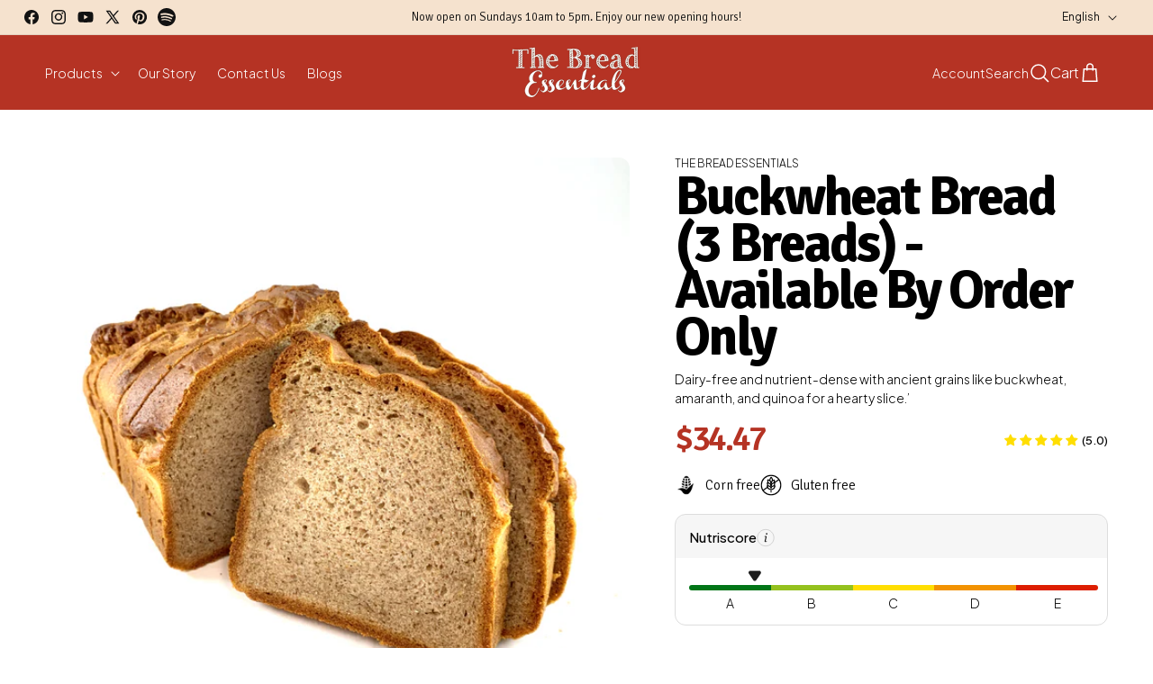

--- FILE ---
content_type: text/html; charset=utf-8
request_url: https://www.thebreadessentials.com/products/buckwheat-bread-3
body_size: 52675
content:
<!doctype html>
<html class="js" lang="en">
  <head>
    <meta charset="utf-8">
    <meta http-equiv="X-UA-Compatible" content="IE=edge">
    <meta name="viewport" content="width=device-width,initial-scale=1">
    <meta name="theme-color" content="">
    <link rel="canonical" href="https://www.thebreadessentials.com/products/buckwheat-bread-3"><link rel="icon" type="image/png" href="//www.thebreadessentials.com/cdn/shop/files/image_14.png?crop=center&height=32&v=1748952611&width=32"><link rel="preconnect" href="https://fonts.googleapis.com">
    <link rel="preconnect" href="https://fonts.gstatic.com" crossorigin>
    <link href="https://fonts.googleapis.com/css2?family=Plus+Jakarta+Sans:ital,wght@0,200..800;1,200..800&family=Signika:wght@300..700&display=swap" rel="stylesheet">
    

    <title>
      Buckwheat Bread (3 Breads) - Available By Order Only
 &ndash; The Bread Essentials</title>

    
      <meta name="description" content="  Dairy-free   Ingredients: rice milk, (Organic: Brown rice, Buckwheat, Amaranth, Quinoa, Tapioca, Ground flaxseed, Baking powder, Guar gum, Xanthan gum), Oil, Buckwheat, Egg white, Sugar, Baking powder, Salt. Sans produits laitiersIngrédients: Lait de riz, (Bio : Riz brun, Sarrasin, Amarante, Quinoa, Tapioca, Graines ">
    

    

<meta property="og:site_name" content="The Bread Essentials">
<meta property="og:url" content="https://www.thebreadessentials.com/products/buckwheat-bread-3">
<meta property="og:title" content="Buckwheat Bread (3 Breads) - Available By Order Only">
<meta property="og:type" content="product">
<meta property="og:description" content="  Dairy-free   Ingredients: rice milk, (Organic: Brown rice, Buckwheat, Amaranth, Quinoa, Tapioca, Ground flaxseed, Baking powder, Guar gum, Xanthan gum), Oil, Buckwheat, Egg white, Sugar, Baking powder, Salt. Sans produits laitiersIngrédients: Lait de riz, (Bio : Riz brun, Sarrasin, Amarante, Quinoa, Tapioca, Graines "><meta property="og:image" content="http://www.thebreadessentials.com/cdn/shop/products/20200331145039_7ec9cdeb-a8e0-416f-949a-f621f2211342.png?v=1641652683">
  <meta property="og:image:secure_url" content="https://www.thebreadessentials.com/cdn/shop/products/20200331145039_7ec9cdeb-a8e0-416f-949a-f621f2211342.png?v=1641652683">
  <meta property="og:image:width" content="1512">
  <meta property="og:image:height" content="1512"><meta property="og:price:amount" content="34.47">
  <meta property="og:price:currency" content="CAD"><meta name="twitter:site" content="@https://x.com/BreadEssentials/status/1384662437413019649"><meta name="twitter:card" content="summary_large_image">
<meta name="twitter:title" content="Buckwheat Bread (3 Breads) - Available By Order Only">
<meta name="twitter:description" content="  Dairy-free   Ingredients: rice milk, (Organic: Brown rice, Buckwheat, Amaranth, Quinoa, Tapioca, Ground flaxseed, Baking powder, Guar gum, Xanthan gum), Oil, Buckwheat, Egg white, Sugar, Baking powder, Salt. Sans produits laitiersIngrédients: Lait de riz, (Bio : Riz brun, Sarrasin, Amarante, Quinoa, Tapioca, Graines ">


    <script src="//www.thebreadessentials.com/cdn/shop/t/30/assets/constants.js?v=132983761750457495441750658019" defer="defer"></script>
    <script src="//www.thebreadessentials.com/cdn/shop/t/30/assets/pubsub.js?v=25310214064522200911750658018" defer="defer"></script>
    <script src="//www.thebreadessentials.com/cdn/shop/t/30/assets/global.js?v=184345515105158409801750658019" defer="defer"></script>
    <script src="//www.thebreadessentials.com/cdn/shop/t/30/assets/details-disclosure.js?v=13653116266235556501750658020" defer="defer"></script>
    <script src="//www.thebreadessentials.com/cdn/shop/t/30/assets/details-modal.js?v=25581673532751508451750658017" defer="defer"></script>
    <script src="//www.thebreadessentials.com/cdn/shop/t/30/assets/search-form.js?v=133129549252120666541750658018" defer="defer"></script><script src="//www.thebreadessentials.com/cdn/shop/t/30/assets/animations.js?v=88693664871331136111750658017" defer="defer"></script><script>window.performance && window.performance.mark && window.performance.mark('shopify.content_for_header.start');</script><meta name="google-site-verification" content="h_Ux5naQyZxgMu6EkoFQJ7_4krwSsGJOZ-b9ngIja8A">
<meta name="facebook-domain-verification" content="oo2kgx1a2ygamn1q5be8t7o2482qgx">
<meta id="shopify-digital-wallet" name="shopify-digital-wallet" content="/15446027/digital_wallets/dialog">
<meta name="shopify-checkout-api-token" content="a8c730472448fc61d37e0a0be751493b">
<meta id="in-context-paypal-metadata" data-shop-id="15446027" data-venmo-supported="false" data-environment="production" data-locale="en_US" data-paypal-v4="true" data-currency="CAD">
<link rel="alternate" hreflang="x-default" href="https://www.thebreadessentials.com/products/buckwheat-bread-3">
<link rel="alternate" hreflang="en" href="https://www.thebreadessentials.com/products/buckwheat-bread-3">
<link rel="alternate" hreflang="fr" href="https://www.thebreadessentials.com/fr/products/buckwheat-bread-3">
<link rel="alternate" type="application/json+oembed" href="https://www.thebreadessentials.com/products/buckwheat-bread-3.oembed">
<script async="async" src="/checkouts/internal/preloads.js?locale=en-CA"></script>
<link rel="preconnect" href="https://shop.app" crossorigin="anonymous">
<script async="async" src="https://shop.app/checkouts/internal/preloads.js?locale=en-CA&shop_id=15446027" crossorigin="anonymous"></script>
<script id="shopify-features" type="application/json">{"accessToken":"a8c730472448fc61d37e0a0be751493b","betas":["rich-media-storefront-analytics"],"domain":"www.thebreadessentials.com","predictiveSearch":true,"shopId":15446027,"locale":"en"}</script>
<script>var Shopify = Shopify || {};
Shopify.shop = "thebreadessentials.myshopify.com";
Shopify.locale = "en";
Shopify.currency = {"active":"CAD","rate":"1.0"};
Shopify.country = "CA";
Shopify.theme = {"name":"the-bread-essentials-shopify\/pre-live","id":177851498769,"schema_name":"Dawn","schema_version":"15.3.0","theme_store_id":null,"role":"main"};
Shopify.theme.handle = "null";
Shopify.theme.style = {"id":null,"handle":null};
Shopify.cdnHost = "www.thebreadessentials.com/cdn";
Shopify.routes = Shopify.routes || {};
Shopify.routes.root = "/";</script>
<script type="module">!function(o){(o.Shopify=o.Shopify||{}).modules=!0}(window);</script>
<script>!function(o){function n(){var o=[];function n(){o.push(Array.prototype.slice.apply(arguments))}return n.q=o,n}var t=o.Shopify=o.Shopify||{};t.loadFeatures=n(),t.autoloadFeatures=n()}(window);</script>
<script>
  window.ShopifyPay = window.ShopifyPay || {};
  window.ShopifyPay.apiHost = "shop.app\/pay";
  window.ShopifyPay.redirectState = null;
</script>
<script id="shop-js-analytics" type="application/json">{"pageType":"product"}</script>
<script defer="defer" async type="module" src="//www.thebreadessentials.com/cdn/shopifycloud/shop-js/modules/v2/client.init-shop-cart-sync_BT-GjEfc.en.esm.js"></script>
<script defer="defer" async type="module" src="//www.thebreadessentials.com/cdn/shopifycloud/shop-js/modules/v2/chunk.common_D58fp_Oc.esm.js"></script>
<script defer="defer" async type="module" src="//www.thebreadessentials.com/cdn/shopifycloud/shop-js/modules/v2/chunk.modal_xMitdFEc.esm.js"></script>
<script type="module">
  await import("//www.thebreadessentials.com/cdn/shopifycloud/shop-js/modules/v2/client.init-shop-cart-sync_BT-GjEfc.en.esm.js");
await import("//www.thebreadessentials.com/cdn/shopifycloud/shop-js/modules/v2/chunk.common_D58fp_Oc.esm.js");
await import("//www.thebreadessentials.com/cdn/shopifycloud/shop-js/modules/v2/chunk.modal_xMitdFEc.esm.js");

  window.Shopify.SignInWithShop?.initShopCartSync?.({"fedCMEnabled":true,"windoidEnabled":true});

</script>
<script defer="defer" async type="module" src="//www.thebreadessentials.com/cdn/shopifycloud/shop-js/modules/v2/client.payment-terms_Ci9AEqFq.en.esm.js"></script>
<script defer="defer" async type="module" src="//www.thebreadessentials.com/cdn/shopifycloud/shop-js/modules/v2/chunk.common_D58fp_Oc.esm.js"></script>
<script defer="defer" async type="module" src="//www.thebreadessentials.com/cdn/shopifycloud/shop-js/modules/v2/chunk.modal_xMitdFEc.esm.js"></script>
<script type="module">
  await import("//www.thebreadessentials.com/cdn/shopifycloud/shop-js/modules/v2/client.payment-terms_Ci9AEqFq.en.esm.js");
await import("//www.thebreadessentials.com/cdn/shopifycloud/shop-js/modules/v2/chunk.common_D58fp_Oc.esm.js");
await import("//www.thebreadessentials.com/cdn/shopifycloud/shop-js/modules/v2/chunk.modal_xMitdFEc.esm.js");

  
</script>
<script>
  window.Shopify = window.Shopify || {};
  if (!window.Shopify.featureAssets) window.Shopify.featureAssets = {};
  window.Shopify.featureAssets['shop-js'] = {"shop-cart-sync":["modules/v2/client.shop-cart-sync_DZOKe7Ll.en.esm.js","modules/v2/chunk.common_D58fp_Oc.esm.js","modules/v2/chunk.modal_xMitdFEc.esm.js"],"init-fed-cm":["modules/v2/client.init-fed-cm_B6oLuCjv.en.esm.js","modules/v2/chunk.common_D58fp_Oc.esm.js","modules/v2/chunk.modal_xMitdFEc.esm.js"],"shop-cash-offers":["modules/v2/client.shop-cash-offers_D2sdYoxE.en.esm.js","modules/v2/chunk.common_D58fp_Oc.esm.js","modules/v2/chunk.modal_xMitdFEc.esm.js"],"shop-login-button":["modules/v2/client.shop-login-button_QeVjl5Y3.en.esm.js","modules/v2/chunk.common_D58fp_Oc.esm.js","modules/v2/chunk.modal_xMitdFEc.esm.js"],"pay-button":["modules/v2/client.pay-button_DXTOsIq6.en.esm.js","modules/v2/chunk.common_D58fp_Oc.esm.js","modules/v2/chunk.modal_xMitdFEc.esm.js"],"shop-button":["modules/v2/client.shop-button_DQZHx9pm.en.esm.js","modules/v2/chunk.common_D58fp_Oc.esm.js","modules/v2/chunk.modal_xMitdFEc.esm.js"],"avatar":["modules/v2/client.avatar_BTnouDA3.en.esm.js"],"init-windoid":["modules/v2/client.init-windoid_CR1B-cfM.en.esm.js","modules/v2/chunk.common_D58fp_Oc.esm.js","modules/v2/chunk.modal_xMitdFEc.esm.js"],"init-shop-for-new-customer-accounts":["modules/v2/client.init-shop-for-new-customer-accounts_C_vY_xzh.en.esm.js","modules/v2/client.shop-login-button_QeVjl5Y3.en.esm.js","modules/v2/chunk.common_D58fp_Oc.esm.js","modules/v2/chunk.modal_xMitdFEc.esm.js"],"init-shop-email-lookup-coordinator":["modules/v2/client.init-shop-email-lookup-coordinator_BI7n9ZSv.en.esm.js","modules/v2/chunk.common_D58fp_Oc.esm.js","modules/v2/chunk.modal_xMitdFEc.esm.js"],"init-shop-cart-sync":["modules/v2/client.init-shop-cart-sync_BT-GjEfc.en.esm.js","modules/v2/chunk.common_D58fp_Oc.esm.js","modules/v2/chunk.modal_xMitdFEc.esm.js"],"shop-toast-manager":["modules/v2/client.shop-toast-manager_DiYdP3xc.en.esm.js","modules/v2/chunk.common_D58fp_Oc.esm.js","modules/v2/chunk.modal_xMitdFEc.esm.js"],"init-customer-accounts":["modules/v2/client.init-customer-accounts_D9ZNqS-Q.en.esm.js","modules/v2/client.shop-login-button_QeVjl5Y3.en.esm.js","modules/v2/chunk.common_D58fp_Oc.esm.js","modules/v2/chunk.modal_xMitdFEc.esm.js"],"init-customer-accounts-sign-up":["modules/v2/client.init-customer-accounts-sign-up_iGw4briv.en.esm.js","modules/v2/client.shop-login-button_QeVjl5Y3.en.esm.js","modules/v2/chunk.common_D58fp_Oc.esm.js","modules/v2/chunk.modal_xMitdFEc.esm.js"],"shop-follow-button":["modules/v2/client.shop-follow-button_CqMgW2wH.en.esm.js","modules/v2/chunk.common_D58fp_Oc.esm.js","modules/v2/chunk.modal_xMitdFEc.esm.js"],"checkout-modal":["modules/v2/client.checkout-modal_xHeaAweL.en.esm.js","modules/v2/chunk.common_D58fp_Oc.esm.js","modules/v2/chunk.modal_xMitdFEc.esm.js"],"shop-login":["modules/v2/client.shop-login_D91U-Q7h.en.esm.js","modules/v2/chunk.common_D58fp_Oc.esm.js","modules/v2/chunk.modal_xMitdFEc.esm.js"],"lead-capture":["modules/v2/client.lead-capture_BJmE1dJe.en.esm.js","modules/v2/chunk.common_D58fp_Oc.esm.js","modules/v2/chunk.modal_xMitdFEc.esm.js"],"payment-terms":["modules/v2/client.payment-terms_Ci9AEqFq.en.esm.js","modules/v2/chunk.common_D58fp_Oc.esm.js","modules/v2/chunk.modal_xMitdFEc.esm.js"]};
</script>
<script>(function() {
  var isLoaded = false;
  function asyncLoad() {
    if (isLoaded) return;
    isLoaded = true;
    var urls = ["https:\/\/app.zapiet.com\/js\/storepickup.js?shop=thebreadessentials.myshopify.com","\/\/shopify.privy.com\/widget.js?shop=thebreadessentials.myshopify.com","https:\/\/cdn.nfcube.com\/instafeed-f5c9072165aa3640f82dfc4f2d63e115.js?shop=thebreadessentials.myshopify.com"];
    for (var i = 0; i < urls.length; i++) {
      var s = document.createElement('script');
      s.type = 'text/javascript';
      s.async = true;
      s.src = urls[i];
      var x = document.getElementsByTagName('script')[0];
      x.parentNode.insertBefore(s, x);
    }
  };
  if(window.attachEvent) {
    window.attachEvent('onload', asyncLoad);
  } else {
    window.addEventListener('load', asyncLoad, false);
  }
})();</script>
<script id="__st">var __st={"a":15446027,"offset":-18000,"reqid":"6321510d-148b-49b7-bc18-572991e88a4a-1769252063","pageurl":"www.thebreadessentials.com\/products\/buckwheat-bread-3","u":"ceb694fa1fc4","p":"product","rtyp":"product","rid":6628232953959};</script>
<script>window.ShopifyPaypalV4VisibilityTracking = true;</script>
<script id="captcha-bootstrap">!function(){'use strict';const t='contact',e='account',n='new_comment',o=[[t,t],['blogs',n],['comments',n],[t,'customer']],c=[[e,'customer_login'],[e,'guest_login'],[e,'recover_customer_password'],[e,'create_customer']],r=t=>t.map((([t,e])=>`form[action*='/${t}']:not([data-nocaptcha='true']) input[name='form_type'][value='${e}']`)).join(','),a=t=>()=>t?[...document.querySelectorAll(t)].map((t=>t.form)):[];function s(){const t=[...o],e=r(t);return a(e)}const i='password',u='form_key',d=['recaptcha-v3-token','g-recaptcha-response','h-captcha-response',i],f=()=>{try{return window.sessionStorage}catch{return}},m='__shopify_v',_=t=>t.elements[u];function p(t,e,n=!1){try{const o=window.sessionStorage,c=JSON.parse(o.getItem(e)),{data:r}=function(t){const{data:e,action:n}=t;return t[m]||n?{data:e,action:n}:{data:t,action:n}}(c);for(const[e,n]of Object.entries(r))t.elements[e]&&(t.elements[e].value=n);n&&o.removeItem(e)}catch(o){console.error('form repopulation failed',{error:o})}}const l='form_type',E='cptcha';function T(t){t.dataset[E]=!0}const w=window,h=w.document,L='Shopify',v='ce_forms',y='captcha';let A=!1;((t,e)=>{const n=(g='f06e6c50-85a8-45c8-87d0-21a2b65856fe',I='https://cdn.shopify.com/shopifycloud/storefront-forms-hcaptcha/ce_storefront_forms_captcha_hcaptcha.v1.5.2.iife.js',D={infoText:'Protected by hCaptcha',privacyText:'Privacy',termsText:'Terms'},(t,e,n)=>{const o=w[L][v],c=o.bindForm;if(c)return c(t,g,e,D).then(n);var r;o.q.push([[t,g,e,D],n]),r=I,A||(h.body.append(Object.assign(h.createElement('script'),{id:'captcha-provider',async:!0,src:r})),A=!0)});var g,I,D;w[L]=w[L]||{},w[L][v]=w[L][v]||{},w[L][v].q=[],w[L][y]=w[L][y]||{},w[L][y].protect=function(t,e){n(t,void 0,e),T(t)},Object.freeze(w[L][y]),function(t,e,n,w,h,L){const[v,y,A,g]=function(t,e,n){const i=e?o:[],u=t?c:[],d=[...i,...u],f=r(d),m=r(i),_=r(d.filter((([t,e])=>n.includes(e))));return[a(f),a(m),a(_),s()]}(w,h,L),I=t=>{const e=t.target;return e instanceof HTMLFormElement?e:e&&e.form},D=t=>v().includes(t);t.addEventListener('submit',(t=>{const e=I(t);if(!e)return;const n=D(e)&&!e.dataset.hcaptchaBound&&!e.dataset.recaptchaBound,o=_(e),c=g().includes(e)&&(!o||!o.value);(n||c)&&t.preventDefault(),c&&!n&&(function(t){try{if(!f())return;!function(t){const e=f();if(!e)return;const n=_(t);if(!n)return;const o=n.value;o&&e.removeItem(o)}(t);const e=Array.from(Array(32),(()=>Math.random().toString(36)[2])).join('');!function(t,e){_(t)||t.append(Object.assign(document.createElement('input'),{type:'hidden',name:u})),t.elements[u].value=e}(t,e),function(t,e){const n=f();if(!n)return;const o=[...t.querySelectorAll(`input[type='${i}']`)].map((({name:t})=>t)),c=[...d,...o],r={};for(const[a,s]of new FormData(t).entries())c.includes(a)||(r[a]=s);n.setItem(e,JSON.stringify({[m]:1,action:t.action,data:r}))}(t,e)}catch(e){console.error('failed to persist form',e)}}(e),e.submit())}));const S=(t,e)=>{t&&!t.dataset[E]&&(n(t,e.some((e=>e===t))),T(t))};for(const o of['focusin','change'])t.addEventListener(o,(t=>{const e=I(t);D(e)&&S(e,y())}));const B=e.get('form_key'),M=e.get(l),P=B&&M;t.addEventListener('DOMContentLoaded',(()=>{const t=y();if(P)for(const e of t)e.elements[l].value===M&&p(e,B);[...new Set([...A(),...v().filter((t=>'true'===t.dataset.shopifyCaptcha))])].forEach((e=>S(e,t)))}))}(h,new URLSearchParams(w.location.search),n,t,e,['guest_login'])})(!0,!0)}();</script>
<script integrity="sha256-4kQ18oKyAcykRKYeNunJcIwy7WH5gtpwJnB7kiuLZ1E=" data-source-attribution="shopify.loadfeatures" defer="defer" src="//www.thebreadessentials.com/cdn/shopifycloud/storefront/assets/storefront/load_feature-a0a9edcb.js" crossorigin="anonymous"></script>
<script crossorigin="anonymous" defer="defer" src="//www.thebreadessentials.com/cdn/shopifycloud/storefront/assets/shopify_pay/storefront-65b4c6d7.js?v=20250812"></script>
<script data-source-attribution="shopify.dynamic_checkout.dynamic.init">var Shopify=Shopify||{};Shopify.PaymentButton=Shopify.PaymentButton||{isStorefrontPortableWallets:!0,init:function(){window.Shopify.PaymentButton.init=function(){};var t=document.createElement("script");t.src="https://www.thebreadessentials.com/cdn/shopifycloud/portable-wallets/latest/portable-wallets.en.js",t.type="module",document.head.appendChild(t)}};
</script>
<script data-source-attribution="shopify.dynamic_checkout.buyer_consent">
  function portableWalletsHideBuyerConsent(e){var t=document.getElementById("shopify-buyer-consent"),n=document.getElementById("shopify-subscription-policy-button");t&&n&&(t.classList.add("hidden"),t.setAttribute("aria-hidden","true"),n.removeEventListener("click",e))}function portableWalletsShowBuyerConsent(e){var t=document.getElementById("shopify-buyer-consent"),n=document.getElementById("shopify-subscription-policy-button");t&&n&&(t.classList.remove("hidden"),t.removeAttribute("aria-hidden"),n.addEventListener("click",e))}window.Shopify?.PaymentButton&&(window.Shopify.PaymentButton.hideBuyerConsent=portableWalletsHideBuyerConsent,window.Shopify.PaymentButton.showBuyerConsent=portableWalletsShowBuyerConsent);
</script>
<script>
  function portableWalletsCleanup(e){e&&e.src&&console.error("Failed to load portable wallets script "+e.src);var t=document.querySelectorAll("shopify-accelerated-checkout .shopify-payment-button__skeleton, shopify-accelerated-checkout-cart .wallet-cart-button__skeleton"),e=document.getElementById("shopify-buyer-consent");for(let e=0;e<t.length;e++)t[e].remove();e&&e.remove()}function portableWalletsNotLoadedAsModule(e){e instanceof ErrorEvent&&"string"==typeof e.message&&e.message.includes("import.meta")&&"string"==typeof e.filename&&e.filename.includes("portable-wallets")&&(window.removeEventListener("error",portableWalletsNotLoadedAsModule),window.Shopify.PaymentButton.failedToLoad=e,"loading"===document.readyState?document.addEventListener("DOMContentLoaded",window.Shopify.PaymentButton.init):window.Shopify.PaymentButton.init())}window.addEventListener("error",portableWalletsNotLoadedAsModule);
</script>

<script type="module" src="https://www.thebreadessentials.com/cdn/shopifycloud/portable-wallets/latest/portable-wallets.en.js" onError="portableWalletsCleanup(this)" crossorigin="anonymous"></script>
<script nomodule>
  document.addEventListener("DOMContentLoaded", portableWalletsCleanup);
</script>

<link id="shopify-accelerated-checkout-styles" rel="stylesheet" media="screen" href="https://www.thebreadessentials.com/cdn/shopifycloud/portable-wallets/latest/accelerated-checkout-backwards-compat.css" crossorigin="anonymous">
<style id="shopify-accelerated-checkout-cart">
        #shopify-buyer-consent {
  margin-top: 1em;
  display: inline-block;
  width: 100%;
}

#shopify-buyer-consent.hidden {
  display: none;
}

#shopify-subscription-policy-button {
  background: none;
  border: none;
  padding: 0;
  text-decoration: underline;
  font-size: inherit;
  cursor: pointer;
}

#shopify-subscription-policy-button::before {
  box-shadow: none;
}

      </style>
<script id="sections-script" data-sections="header" defer="defer" src="//www.thebreadessentials.com/cdn/shop/t/30/compiled_assets/scripts.js?v=11046"></script>
<script>window.performance && window.performance.mark && window.performance.mark('shopify.content_for_header.end');</script>

    

    <style data-shopify>

      
        :root,
        .color-scheme-1 {
          --color-background: 255,255,255;
        
          --gradient-background: #ffffff;
        

        

        --color-foreground: 0,0,0;
        --color-background-contrast: 191,191,191;
        --color-shadow: 18,18,18;
        --color-button: 181,51,36;
        --color-button-text: 255,255,255;
        --color-secondary-button: 255,255,255;
        --color-secondary-button-text: 181,51,36;
        --color-link: 181,51,36;
        --color-badge-foreground: 0,0,0;
        --color-badge-background: 255,255,255;
        --color-badge-border: 0,0,0;
        --payment-terms-background-color: rgb(255 255 255);
      }
      
        
        .color-scheme-2 {
          --color-background: 245,226,206;
        
          --gradient-background: #f5e2ce;
        

        

        --color-foreground: 18,18,18;
        --color-background-contrast: 223,163,100;
        --color-shadow: 18,18,18;
        --color-button: 18,18,18;
        --color-button-text: 243,243,243;
        --color-secondary-button: 245,226,206;
        --color-secondary-button-text: 18,18,18;
        --color-link: 18,18,18;
        --color-badge-foreground: 18,18,18;
        --color-badge-background: 245,226,206;
        --color-badge-border: 18,18,18;
        --payment-terms-background-color: rgb(245 226 206);
      }
      
        
        .color-scheme-3 {
          --color-background: 32,32,32;
        
          --gradient-background: #202020;
        

        

        --color-foreground: 245,226,206;
        --color-background-contrast: 45,45,45;
        --color-shadow: 245,226,206;
        --color-button: 181,51,36;
        --color-button-text: 245,226,206;
        --color-secondary-button: 32,32,32;
        --color-secondary-button-text: 181,51,36;
        --color-link: 181,51,36;
        --color-badge-foreground: 245,226,206;
        --color-badge-background: 32,32,32;
        --color-badge-border: 245,226,206;
        --payment-terms-background-color: rgb(32 32 32);
      }
      
        
        .color-scheme-4 {
          --color-background: 181,51,36;
        
          --gradient-background: #b53324;
        

        

        --color-foreground: 255,255,255;
        --color-background-contrast: 75,21,15;
        --color-shadow: 18,18,18;
        --color-button: 255,255,255;
        --color-button-text: 181,51,36;
        --color-secondary-button: 181,51,36;
        --color-secondary-button-text: 255,255,255;
        --color-link: 255,255,255;
        --color-badge-foreground: 255,255,255;
        --color-badge-background: 181,51,36;
        --color-badge-border: 255,255,255;
        --payment-terms-background-color: rgb(181 51 36);
      }
      
        
        .color-scheme-5 {
          --color-background: 32,32,32;
        
          --gradient-background: #202020;
        

        

        --color-foreground: 255,255,255;
        --color-background-contrast: 45,45,45;
        --color-shadow: 18,18,18;
        --color-button: 255,255,255;
        --color-button-text: 32,32,32;
        --color-secondary-button: 32,32,32;
        --color-secondary-button-text: 255,255,255;
        --color-link: 255,255,255;
        --color-badge-foreground: 255,255,255;
        --color-badge-background: 32,32,32;
        --color-badge-border: 255,255,255;
        --payment-terms-background-color: rgb(32 32 32);
      }
      
        
        .color-scheme-4db6633b-eb7b-43a8-b227-8b47dd53ca18 {
          --color-background: 181,51,36;
        
          --gradient-background: #b53324;
        

        

        --color-foreground: 245,226,206;
        --color-background-contrast: 75,21,15;
        --color-shadow: 245,226,206;
        --color-button: 245,226,206;
        --color-button-text: 181,51,36;
        --color-secondary-button: 181,51,36;
        --color-secondary-button-text: 245,226,206;
        --color-link: 245,226,206;
        --color-badge-foreground: 245,226,206;
        --color-badge-background: 181,51,36;
        --color-badge-border: 245,226,206;
        --payment-terms-background-color: rgb(181 51 36);
      }
      
        
        .color-scheme-24ba16dc-16cf-402a-ad5d-0fb656749b24 {
          --color-background: 255,255,255;
        
          --gradient-background: #ffffff;
        

        

        --color-foreground: 0,0,0;
        --color-background-contrast: 191,191,191;
        --color-shadow: 18,18,18;
        --color-button: 245,226,206;
        --color-button-text: 0,0,0;
        --color-secondary-button: 255,255,255;
        --color-secondary-button-text: 181,51,36;
        --color-link: 181,51,36;
        --color-badge-foreground: 0,0,0;
        --color-badge-background: 255,255,255;
        --color-badge-border: 0,0,0;
        --payment-terms-background-color: rgb(255 255 255);
      }
      

      body, .color-scheme-1, .color-scheme-2, .color-scheme-3, .color-scheme-4, .color-scheme-5, .color-scheme-4db6633b-eb7b-43a8-b227-8b47dd53ca18, .color-scheme-24ba16dc-16cf-402a-ad5d-0fb656749b24 {
        color: rgba(var(--color-foreground), 1);
        background-color: rgb(var(--color-background));
      }

      :root {
        --font-body-family: "Plus Jakarta Sans", sans-serif;
        --font-body-style: normal;
        --font-body-weight: 300;
        --font-body-weight-bold: 700;

        --font-heading-family: "Signika", sans-serif;
        --font-heading-style: normal;
        --font-heading-weight: 300;

        --font-body-scale: 1.0;
        --font-heading-scale: 1.0;

        --media-padding: px;
        --media-border-opacity: 0.0;
        --media-border-width: 0px;
        --media-radius: 12px;
        --media-shadow-opacity: 0.0;
        --media-shadow-horizontal-offset: 0px;
        --media-shadow-vertical-offset: 4px;
        --media-shadow-blur-radius: 5px;
        --media-shadow-visible: 0;

        --page-width: 500rem;
        --page-width-margin: 0rem;

        --product-card-image-padding: 0.0rem;
        --product-card-corner-radius: 0.4rem;
        --product-card-text-alignment: left;
        --product-card-border-width: 0.3rem;
        --product-card-border-opacity: 1.0;
        --product-card-shadow-opacity: 0.0;
        --product-card-shadow-visible: 0;
        --product-card-shadow-horizontal-offset: 0.0rem;
        --product-card-shadow-vertical-offset: 0.4rem;
        --product-card-shadow-blur-radius: 0.5rem;

        --collection-card-image-padding: 0.0rem;
        --collection-card-corner-radius: 0.0rem;
        --collection-card-text-alignment: left;
        --collection-card-border-width: 0.0rem;
        --collection-card-border-opacity: 0.1;
        --collection-card-shadow-opacity: 0.0;
        --collection-card-shadow-visible: 0;
        --collection-card-shadow-horizontal-offset: 0.0rem;
        --collection-card-shadow-vertical-offset: 0.4rem;
        --collection-card-shadow-blur-radius: 0.5rem;

        --blog-card-image-padding: 0.0rem;
        --blog-card-corner-radius: 0.0rem;
        --blog-card-text-alignment: left;
        --blog-card-border-width: 0.0rem;
        --blog-card-border-opacity: 0.1;
        --blog-card-shadow-opacity: 0.0;
        --blog-card-shadow-visible: 0;
        --blog-card-shadow-horizontal-offset: 0.0rem;
        --blog-card-shadow-vertical-offset: 0.4rem;
        --blog-card-shadow-blur-radius: 0.5rem;

        --badge-corner-radius: 0.2rem;

        --popup-border-width: 1px;
        --popup-border-opacity: 0.1;
        --popup-corner-radius: 0px;
        --popup-shadow-opacity: 0.05;
        --popup-shadow-horizontal-offset: 0px;
        --popup-shadow-vertical-offset: 4px;
        --popup-shadow-blur-radius: 5px;

        --drawer-border-width: 1px;
        --drawer-border-opacity: 0.1;
        --drawer-shadow-opacity: 0.0;
        --drawer-shadow-horizontal-offset: 0px;
        --drawer-shadow-vertical-offset: 4px;
        --drawer-shadow-blur-radius: 5px;

        --spacing-sections-desktop: 0px;
        --spacing-sections-mobile: 0px;

        --grid-desktop-vertical-spacing: 16px;
        --grid-desktop-horizontal-spacing: 16px;
        --grid-mobile-vertical-spacing: 8px;
        --grid-mobile-horizontal-spacing: 8px;

        --text-boxes-border-opacity: 0.1;
        --text-boxes-border-width: 0px;
        --text-boxes-radius: 0px;
        --text-boxes-shadow-opacity: 0.0;
        --text-boxes-shadow-visible: 0;
        --text-boxes-shadow-horizontal-offset: 0px;
        --text-boxes-shadow-vertical-offset: 4px;
        --text-boxes-shadow-blur-radius: 5px;

        --buttons-radius: 40px;
        --buttons-radius-outset: 41px;
        --buttons-border-width: 1px;
        --buttons-border-opacity: 1.0;
        --buttons-shadow-opacity: 0.0;
        --buttons-shadow-visible: 0;
        --buttons-shadow-horizontal-offset: 0px;
        --buttons-shadow-vertical-offset: 4px;
        --buttons-shadow-blur-radius: 5px;
        --buttons-border-offset: 0.3px;

        --inputs-radius: 3px;
        --inputs-border-width: 1px;
        --inputs-border-opacity: 1.0;
        --inputs-shadow-opacity: 0.0;
        --inputs-shadow-horizontal-offset: 0px;
        --inputs-margin-offset: 0px;
        --inputs-shadow-vertical-offset: 4px;
        --inputs-shadow-blur-radius: 5px;
        --inputs-radius-outset: 4px;

        --variant-pills-radius: 2px;
        --variant-pills-border-width: 1px;
        --variant-pills-border-opacity: 0.55;
        --variant-pills-shadow-opacity: 0.0;
        --variant-pills-shadow-horizontal-offset: 0px;
        --variant-pills-shadow-vertical-offset: 4px;
        --variant-pills-shadow-blur-radius: 5px;
      }

      *,
      *::before,
      *::after {
        box-sizing: inherit;
      }

      html {
        box-sizing: border-box;
        font-size: calc(var(--font-body-scale) * 62.5%);
        height: 100%;
      }

      body {
        display: grid;
        grid-template-rows: auto auto 1fr auto;
        grid-template-columns: 100%;
        min-height: 100%;
        margin: 0;
        --font-size: 1.5rem;
        font-size: var(--font-size);
        letter-spacing: 0rem;
        /* line-height: calc(1 + 0.8 / var(--font-body-scale)); */
        line-height: calc(var(--font-size) * 1.47);
        font-family: var(--font-body-family);
        font-style: var(--font-body-style);
        font-weight: var(--font-body-weight);
        font-optical-sizing: auto;
      }

      @media screen and (min-width: 750px) {
        body {
          font-size: 1.6rem;
        }
      }
    </style>

    <link href="//www.thebreadessentials.com/cdn/shop/t/30/assets/base.css?v=61638478193096742661751366873" rel="stylesheet" type="text/css" media="all" />
    <link rel="stylesheet" href="//www.thebreadessentials.com/cdn/shop/t/30/assets/component-cart-items.css?v=123238115697927560811750658017" media="print" onload="this.media='all'"><link href="//www.thebreadessentials.com/cdn/shop/t/30/assets/component-localization-form.css?v=83212018061766868891750658019" rel="stylesheet" type="text/css" media="all" />
      <script src="//www.thebreadessentials.com/cdn/shop/t/30/assets/localization-form.js?v=144176611646395275351750658017" defer="defer"></script><link
        rel="stylesheet"
        href="//www.thebreadessentials.com/cdn/shop/t/30/assets/component-predictive-search.css?v=20525182374982377211750658018"
        media="print"
        onload="this.media='all'"
      ><script>
      if (Shopify.designMode) {
        document.documentElement.classList.add('shopify-design-mode');
      }
    </script>
    <meta name="google-site-verification" content="ze-pCQSf5eKJ3x7ITBmghmdnGD-dX9_HtlH8kfgk6ww" />
  <!-- BEGIN app block: shopify://apps/judge-me-reviews/blocks/judgeme_core/61ccd3b1-a9f2-4160-9fe9-4fec8413e5d8 --><!-- Start of Judge.me Core -->






<link rel="dns-prefetch" href="https://cdnwidget.judge.me">
<link rel="dns-prefetch" href="https://cdn.judge.me">
<link rel="dns-prefetch" href="https://cdn1.judge.me">
<link rel="dns-prefetch" href="https://api.judge.me">

<script data-cfasync='false' class='jdgm-settings-script'>window.jdgmSettings={"pagination":5,"disable_web_reviews":false,"badge_no_review_text":"No reviews","badge_n_reviews_text":"({{ average_rating_1_decimal }})","badge_star_color":"#FFDE00","hide_badge_preview_if_no_reviews":true,"badge_hide_text":false,"enforce_center_preview_badge":false,"widget_title":"Customer Reviews","widget_open_form_text":"Write a review","widget_close_form_text":"Cancel review","widget_refresh_page_text":"Refresh page","widget_summary_text":"Based on {{ number_of_reviews }} review/reviews","widget_no_review_text":"Be the first to write a review","widget_name_field_text":"Display name","widget_verified_name_field_text":"Verified Name (public)","widget_name_placeholder_text":"Display name","widget_required_field_error_text":"This field is required.","widget_email_field_text":"Email address","widget_verified_email_field_text":"Verified Email (private, can not be edited)","widget_email_placeholder_text":"Your email address","widget_email_field_error_text":"Please enter a valid email address.","widget_rating_field_text":"Rating","widget_review_title_field_text":"Review Title","widget_review_title_placeholder_text":"Give your review a title","widget_review_body_field_text":"Review content","widget_review_body_placeholder_text":"Start writing here...","widget_pictures_field_text":"Picture/Video (optional)","widget_submit_review_text":"Submit Review","widget_submit_verified_review_text":"Submit Verified Review","widget_submit_success_msg_with_auto_publish":"Thank you! Please refresh the page in a few moments to see your review. You can remove or edit your review by logging into \u003ca href='https://judge.me/login' target='_blank' rel='nofollow noopener'\u003eJudge.me\u003c/a\u003e","widget_submit_success_msg_no_auto_publish":"Thank you! Your review will be published as soon as it is approved by the shop admin. You can remove or edit your review by logging into \u003ca href='https://judge.me/login' target='_blank' rel='nofollow noopener'\u003eJudge.me\u003c/a\u003e","widget_show_default_reviews_out_of_total_text":"Showing {{ n_reviews_shown }} out of {{ n_reviews }} reviews.","widget_show_all_link_text":"Show all","widget_show_less_link_text":"Show less","widget_author_said_text":"{{ reviewer_name }} said:","widget_days_text":"{{ n }} days ago","widget_weeks_text":"{{ n }} week/weeks ago","widget_months_text":"{{ n }} month/months ago","widget_years_text":"{{ n }} year/years ago","widget_yesterday_text":"Yesterday","widget_today_text":"Today","widget_replied_text":"\u003e\u003e {{ shop_name }} replied:","widget_read_more_text":"Read more","widget_reviewer_name_as_initial":"","widget_rating_filter_color":"#fbcd0a","widget_rating_filter_see_all_text":"See all reviews","widget_sorting_most_recent_text":"Most Recent","widget_sorting_highest_rating_text":"Highest Rating","widget_sorting_lowest_rating_text":"Lowest Rating","widget_sorting_with_pictures_text":"Only Pictures","widget_sorting_most_helpful_text":"Most Helpful","widget_open_question_form_text":"Ask a question","widget_reviews_subtab_text":"Reviews","widget_questions_subtab_text":"Questions","widget_question_label_text":"Question","widget_answer_label_text":"Answer","widget_question_placeholder_text":"Write your question here","widget_submit_question_text":"Submit Question","widget_question_submit_success_text":"Thank you for your question! We will notify you once it gets answered.","widget_star_color":"#FFDE00","verified_badge_text":"Verified","verified_badge_bg_color":"","verified_badge_text_color":"","verified_badge_placement":"left-of-reviewer-name","widget_review_max_height":"","widget_hide_border":false,"widget_social_share":false,"widget_thumb":false,"widget_review_location_show":false,"widget_location_format":"","all_reviews_include_out_of_store_products":true,"all_reviews_out_of_store_text":"(out of store)","all_reviews_pagination":100,"all_reviews_product_name_prefix_text":"about","enable_review_pictures":true,"enable_question_anwser":false,"widget_theme":"default","review_date_format":"mm/dd/yyyy","default_sort_method":"most-recent","widget_product_reviews_subtab_text":"Product Reviews","widget_shop_reviews_subtab_text":"Shop Reviews","widget_other_products_reviews_text":"Reviews for other products","widget_store_reviews_subtab_text":"Store reviews","widget_no_store_reviews_text":"This store hasn't received any reviews yet","widget_web_restriction_product_reviews_text":"This product hasn't received any reviews yet","widget_no_items_text":"No items found","widget_show_more_text":"Show more","widget_write_a_store_review_text":"Write a Store Review","widget_other_languages_heading":"Reviews in Other Languages","widget_translate_review_text":"Translate review to {{ language }}","widget_translating_review_text":"Translating...","widget_show_original_translation_text":"Show original ({{ language }})","widget_translate_review_failed_text":"Review couldn't be translated.","widget_translate_review_retry_text":"Retry","widget_translate_review_try_again_later_text":"Try again later","show_product_url_for_grouped_product":false,"widget_sorting_pictures_first_text":"Pictures First","show_pictures_on_all_rev_page_mobile":false,"show_pictures_on_all_rev_page_desktop":false,"floating_tab_hide_mobile_install_preference":false,"floating_tab_button_name":"★ Reviews","floating_tab_title":"Let customers speak for us","floating_tab_button_color":"","floating_tab_button_background_color":"","floating_tab_url":"","floating_tab_url_enabled":false,"floating_tab_tab_style":"text","all_reviews_text_badge_text":"Customers rate us {{ shop.metafields.judgeme.all_reviews_rating | round: 1 }}/5 based on {{ shop.metafields.judgeme.all_reviews_count }} reviews.","all_reviews_text_badge_text_branded_style":"{{ shop.metafields.judgeme.all_reviews_rating | round: 1 }} out of 5 stars based on {{ shop.metafields.judgeme.all_reviews_count }} reviews","is_all_reviews_text_badge_a_link":false,"show_stars_for_all_reviews_text_badge":false,"all_reviews_text_badge_url":"","all_reviews_text_style":"branded","all_reviews_text_color_style":"judgeme_brand_color","all_reviews_text_color":"#108474","all_reviews_text_show_jm_brand":true,"featured_carousel_show_header":true,"featured_carousel_title":"Let customers speak for us","testimonials_carousel_title":"Customers are saying","videos_carousel_title":"Real customer stories","cards_carousel_title":"Customers are saying","featured_carousel_count_text":"from {{ n }} reviews","featured_carousel_add_link_to_all_reviews_page":false,"featured_carousel_url":"","featured_carousel_show_images":true,"featured_carousel_autoslide_interval":5,"featured_carousel_arrows_on_the_sides":false,"featured_carousel_height":250,"featured_carousel_width":80,"featured_carousel_image_size":0,"featured_carousel_image_height":250,"featured_carousel_arrow_color":"#eeeeee","verified_count_badge_style":"branded","verified_count_badge_orientation":"horizontal","verified_count_badge_color_style":"judgeme_brand_color","verified_count_badge_color":"#108474","is_verified_count_badge_a_link":false,"verified_count_badge_url":"","verified_count_badge_show_jm_brand":true,"widget_rating_preset_default":5,"widget_first_sub_tab":"product-reviews","widget_show_histogram":true,"widget_histogram_use_custom_color":false,"widget_pagination_use_custom_color":false,"widget_star_use_custom_color":false,"widget_verified_badge_use_custom_color":false,"widget_write_review_use_custom_color":false,"picture_reminder_submit_button":"Upload Pictures","enable_review_videos":false,"mute_video_by_default":false,"widget_sorting_videos_first_text":"Videos First","widget_review_pending_text":"Pending","featured_carousel_items_for_large_screen":3,"social_share_options_order":"Facebook,Twitter","remove_microdata_snippet":true,"disable_json_ld":false,"enable_json_ld_products":false,"preview_badge_show_question_text":false,"preview_badge_no_question_text":"No questions","preview_badge_n_question_text":"{{ number_of_questions }} question/questions","qa_badge_show_icon":false,"qa_badge_position":"same-row","remove_judgeme_branding":false,"widget_add_search_bar":false,"widget_search_bar_placeholder":"Search","widget_sorting_verified_only_text":"Verified only","featured_carousel_theme":"default","featured_carousel_show_rating":true,"featured_carousel_show_title":true,"featured_carousel_show_body":true,"featured_carousel_show_date":false,"featured_carousel_show_reviewer":true,"featured_carousel_show_product":false,"featured_carousel_header_background_color":"#108474","featured_carousel_header_text_color":"#ffffff","featured_carousel_name_product_separator":"reviewed","featured_carousel_full_star_background":"#108474","featured_carousel_empty_star_background":"#dadada","featured_carousel_vertical_theme_background":"#f9fafb","featured_carousel_verified_badge_enable":true,"featured_carousel_verified_badge_color":"#108474","featured_carousel_border_style":"round","featured_carousel_review_line_length_limit":3,"featured_carousel_more_reviews_button_text":"Read more reviews","featured_carousel_view_product_button_text":"View product","all_reviews_page_load_reviews_on":"scroll","all_reviews_page_load_more_text":"Load More Reviews","disable_fb_tab_reviews":false,"enable_ajax_cdn_cache":false,"widget_advanced_speed_features":5,"widget_public_name_text":"displayed publicly like","default_reviewer_name":"John Smith","default_reviewer_name_has_non_latin":true,"widget_reviewer_anonymous":"Anonymous","medals_widget_title":"Judge.me Review Medals","medals_widget_background_color":"#f9fafb","medals_widget_position":"footer_all_pages","medals_widget_border_color":"#f9fafb","medals_widget_verified_text_position":"left","medals_widget_use_monochromatic_version":false,"medals_widget_elements_color":"#108474","show_reviewer_avatar":true,"widget_invalid_yt_video_url_error_text":"Not a YouTube video URL","widget_max_length_field_error_text":"Please enter no more than {0} characters.","widget_show_country_flag":false,"widget_show_collected_via_shop_app":true,"widget_verified_by_shop_badge_style":"light","widget_verified_by_shop_text":"Verified by Shop","widget_show_photo_gallery":false,"widget_load_with_code_splitting":true,"widget_ugc_install_preference":false,"widget_ugc_title":"Made by us, Shared by you","widget_ugc_subtitle":"Tag us to see your picture featured in our page","widget_ugc_arrows_color":"#ffffff","widget_ugc_primary_button_text":"Buy Now","widget_ugc_primary_button_background_color":"#108474","widget_ugc_primary_button_text_color":"#ffffff","widget_ugc_primary_button_border_width":"0","widget_ugc_primary_button_border_style":"none","widget_ugc_primary_button_border_color":"#108474","widget_ugc_primary_button_border_radius":"25","widget_ugc_secondary_button_text":"Load More","widget_ugc_secondary_button_background_color":"#ffffff","widget_ugc_secondary_button_text_color":"#108474","widget_ugc_secondary_button_border_width":"2","widget_ugc_secondary_button_border_style":"solid","widget_ugc_secondary_button_border_color":"#108474","widget_ugc_secondary_button_border_radius":"25","widget_ugc_reviews_button_text":"View Reviews","widget_ugc_reviews_button_background_color":"#ffffff","widget_ugc_reviews_button_text_color":"#108474","widget_ugc_reviews_button_border_width":"2","widget_ugc_reviews_button_border_style":"solid","widget_ugc_reviews_button_border_color":"#108474","widget_ugc_reviews_button_border_radius":"25","widget_ugc_reviews_button_link_to":"judgeme-reviews-page","widget_ugc_show_post_date":true,"widget_ugc_max_width":"800","widget_rating_metafield_value_type":true,"widget_primary_color":"#B53324","widget_enable_secondary_color":false,"widget_secondary_color":"#edf5f5","widget_summary_average_rating_text":"{{ average_rating }} out of 5","widget_media_grid_title":"Customer photos \u0026 videos","widget_media_grid_see_more_text":"See more","widget_round_style":false,"widget_show_product_medals":true,"widget_verified_by_judgeme_text":"Verified by Judge.me","widget_show_store_medals":true,"widget_verified_by_judgeme_text_in_store_medals":"Verified by Judge.me","widget_media_field_exceed_quantity_message":"Sorry, we can only accept {{ max_media }} for one review.","widget_media_field_exceed_limit_message":"{{ file_name }} is too large, please select a {{ media_type }} less than {{ size_limit }}MB.","widget_review_submitted_text":"Review Submitted!","widget_question_submitted_text":"Question Submitted!","widget_close_form_text_question":"Cancel","widget_write_your_answer_here_text":"Write your answer here","widget_enabled_branded_link":true,"widget_show_collected_by_judgeme":true,"widget_reviewer_name_color":"","widget_write_review_text_color":"","widget_write_review_bg_color":"","widget_collected_by_judgeme_text":"collected by Judge.me","widget_pagination_type":"standard","widget_load_more_text":"Load More","widget_load_more_color":"#108474","widget_full_review_text":"Full Review","widget_read_more_reviews_text":"Read More Reviews","widget_read_questions_text":"Read Questions","widget_questions_and_answers_text":"Questions \u0026 Answers","widget_verified_by_text":"Verified by","widget_verified_text":"Verified","widget_number_of_reviews_text":"{{ number_of_reviews }} reviews","widget_back_button_text":"Back","widget_next_button_text":"Next","widget_custom_forms_filter_button":"Filters","custom_forms_style":"horizontal","widget_show_review_information":false,"how_reviews_are_collected":"How reviews are collected?","widget_show_review_keywords":false,"widget_gdpr_statement":"How we use your data: We'll only contact you about the review you left, and only if necessary. By submitting your review, you agree to Judge.me's \u003ca href='https://judge.me/terms' target='_blank' rel='nofollow noopener'\u003eterms\u003c/a\u003e, \u003ca href='https://judge.me/privacy' target='_blank' rel='nofollow noopener'\u003eprivacy\u003c/a\u003e and \u003ca href='https://judge.me/content-policy' target='_blank' rel='nofollow noopener'\u003econtent\u003c/a\u003e policies.","widget_multilingual_sorting_enabled":false,"widget_translate_review_content_enabled":false,"widget_translate_review_content_method":"manual","popup_widget_review_selection":"automatically_with_pictures","popup_widget_round_border_style":true,"popup_widget_show_title":true,"popup_widget_show_body":true,"popup_widget_show_reviewer":false,"popup_widget_show_product":true,"popup_widget_show_pictures":true,"popup_widget_use_review_picture":true,"popup_widget_show_on_home_page":true,"popup_widget_show_on_product_page":true,"popup_widget_show_on_collection_page":true,"popup_widget_show_on_cart_page":true,"popup_widget_position":"bottom_left","popup_widget_first_review_delay":5,"popup_widget_duration":5,"popup_widget_interval":5,"popup_widget_review_count":5,"popup_widget_hide_on_mobile":true,"review_snippet_widget_round_border_style":true,"review_snippet_widget_card_color":"#FFFFFF","review_snippet_widget_slider_arrows_background_color":"#FFFFFF","review_snippet_widget_slider_arrows_color":"#000000","review_snippet_widget_star_color":"#108474","show_product_variant":false,"all_reviews_product_variant_label_text":"Variant: ","widget_show_verified_branding":true,"widget_ai_summary_title":"Customers say","widget_ai_summary_disclaimer":"AI-powered review summary based on recent customer reviews","widget_show_ai_summary":false,"widget_show_ai_summary_bg":false,"widget_show_review_title_input":true,"redirect_reviewers_invited_via_email":"review_widget","request_store_review_after_product_review":false,"request_review_other_products_in_order":false,"review_form_color_scheme":"default","review_form_corner_style":"square","review_form_star_color":{},"review_form_text_color":"#333333","review_form_background_color":"#ffffff","review_form_field_background_color":"#fafafa","review_form_button_color":{},"review_form_button_text_color":"#ffffff","review_form_modal_overlay_color":"#000000","review_content_screen_title_text":"How would you rate this product?","review_content_introduction_text":"We would love it if you would share a bit about your experience.","store_review_form_title_text":"How would you rate this store?","store_review_form_introduction_text":"We would love it if you would share a bit about your experience.","show_review_guidance_text":true,"one_star_review_guidance_text":"Poor","five_star_review_guidance_text":"Great","customer_information_screen_title_text":"About you","customer_information_introduction_text":"Please tell us more about you.","custom_questions_screen_title_text":"Your experience in more detail","custom_questions_introduction_text":"Here are a few questions to help us understand more about your experience.","review_submitted_screen_title_text":"Thanks for your review!","review_submitted_screen_thank_you_text":"We are processing it and it will appear on the store soon.","review_submitted_screen_email_verification_text":"Please confirm your email by clicking the link we just sent you. This helps us keep reviews authentic.","review_submitted_request_store_review_text":"Would you like to share your experience of shopping with us?","review_submitted_review_other_products_text":"Would you like to review these products?","store_review_screen_title_text":"Would you like to share your experience of shopping with us?","store_review_introduction_text":"We value your feedback and use it to improve. Please share any thoughts or suggestions you have.","reviewer_media_screen_title_picture_text":"Share a picture","reviewer_media_introduction_picture_text":"Upload a photo to support your review.","reviewer_media_screen_title_video_text":"Share a video","reviewer_media_introduction_video_text":"Upload a video to support your review.","reviewer_media_screen_title_picture_or_video_text":"Share a picture or video","reviewer_media_introduction_picture_or_video_text":"Upload a photo or video to support your review.","reviewer_media_youtube_url_text":"Paste your Youtube URL here","advanced_settings_next_step_button_text":"Next","advanced_settings_close_review_button_text":"Close","modal_write_review_flow":false,"write_review_flow_required_text":"Required","write_review_flow_privacy_message_text":"We respect your privacy.","write_review_flow_anonymous_text":"Post review as anonymous","write_review_flow_visibility_text":"This won't be visible to other customers.","write_review_flow_multiple_selection_help_text":"Select as many as you like","write_review_flow_single_selection_help_text":"Select one option","write_review_flow_required_field_error_text":"This field is required","write_review_flow_invalid_email_error_text":"Please enter a valid email address","write_review_flow_max_length_error_text":"Max. {{ max_length }} characters.","write_review_flow_media_upload_text":"\u003cb\u003eClick to upload\u003c/b\u003e or drag and drop","write_review_flow_gdpr_statement":"We'll only contact you about your review if necessary. By submitting your review, you agree to our \u003ca href='https://judge.me/terms' target='_blank' rel='nofollow noopener'\u003eterms and conditions\u003c/a\u003e and \u003ca href='https://judge.me/privacy' target='_blank' rel='nofollow noopener'\u003eprivacy policy\u003c/a\u003e.","rating_only_reviews_enabled":false,"show_negative_reviews_help_screen":false,"new_review_flow_help_screen_rating_threshold":3,"negative_review_resolution_screen_title_text":"Tell us more","negative_review_resolution_text":"Your experience matters to us. If there were issues with your purchase, we're here to help. Feel free to reach out to us, we'd love the opportunity to make things right.","negative_review_resolution_button_text":"Contact us","negative_review_resolution_proceed_with_review_text":"Leave a review","negative_review_resolution_subject":"Issue with purchase from {{ shop_name }}.{{ order_name }}","preview_badge_collection_page_install_status":false,"widget_review_custom_css":"","preview_badge_custom_css":"","preview_badge_stars_count":"5-stars","featured_carousel_custom_css":"","floating_tab_custom_css":"","all_reviews_widget_custom_css":"","medals_widget_custom_css":"","verified_badge_custom_css":"","all_reviews_text_custom_css":"","transparency_badges_collected_via_store_invite":false,"transparency_badges_from_another_provider":false,"transparency_badges_collected_from_store_visitor":false,"transparency_badges_collected_by_verified_review_provider":false,"transparency_badges_earned_reward":false,"transparency_badges_collected_via_store_invite_text":"Review collected via store invitation","transparency_badges_from_another_provider_text":"Review collected from another provider","transparency_badges_collected_from_store_visitor_text":"Review collected from a store visitor","transparency_badges_written_in_google_text":"Review written in Google","transparency_badges_written_in_etsy_text":"Review written in Etsy","transparency_badges_written_in_shop_app_text":"Review written in Shop App","transparency_badges_earned_reward_text":"Review earned a reward for future purchase","product_review_widget_per_page":10,"widget_store_review_label_text":"Review about the store","checkout_comment_extension_title_on_product_page":"Customer Comments","checkout_comment_extension_num_latest_comment_show":5,"checkout_comment_extension_format":"name_and_timestamp","checkout_comment_customer_name":"last_initial","checkout_comment_comment_notification":true,"preview_badge_collection_page_install_preference":false,"preview_badge_home_page_install_preference":false,"preview_badge_product_page_install_preference":false,"review_widget_install_preference":"","review_carousel_install_preference":false,"floating_reviews_tab_install_preference":"none","verified_reviews_count_badge_install_preference":false,"all_reviews_text_install_preference":false,"review_widget_best_location":false,"judgeme_medals_install_preference":false,"review_widget_revamp_enabled":false,"review_widget_qna_enabled":false,"review_widget_header_theme":"minimal","review_widget_widget_title_enabled":true,"review_widget_header_text_size":"medium","review_widget_header_text_weight":"regular","review_widget_average_rating_style":"compact","review_widget_bar_chart_enabled":true,"review_widget_bar_chart_type":"numbers","review_widget_bar_chart_style":"standard","review_widget_expanded_media_gallery_enabled":false,"review_widget_reviews_section_theme":"standard","review_widget_image_style":"thumbnails","review_widget_review_image_ratio":"square","review_widget_stars_size":"medium","review_widget_verified_badge":"standard_text","review_widget_review_title_text_size":"medium","review_widget_review_text_size":"medium","review_widget_review_text_length":"medium","review_widget_number_of_columns_desktop":3,"review_widget_carousel_transition_speed":5,"review_widget_custom_questions_answers_display":"always","review_widget_button_text_color":"#FFFFFF","review_widget_text_color":"#000000","review_widget_lighter_text_color":"#7B7B7B","review_widget_corner_styling":"soft","review_widget_review_word_singular":"review","review_widget_review_word_plural":"reviews","review_widget_voting_label":"Helpful?","review_widget_shop_reply_label":"Reply from {{ shop_name }}:","review_widget_filters_title":"Filters","qna_widget_question_word_singular":"Question","qna_widget_question_word_plural":"Questions","qna_widget_answer_reply_label":"Answer from {{ answerer_name }}:","qna_content_screen_title_text":"Ask a question about this product","qna_widget_question_required_field_error_text":"Please enter your question.","qna_widget_flow_gdpr_statement":"We'll only contact you about your question if necessary. By submitting your question, you agree to our \u003ca href='https://judge.me/terms' target='_blank' rel='nofollow noopener'\u003eterms and conditions\u003c/a\u003e and \u003ca href='https://judge.me/privacy' target='_blank' rel='nofollow noopener'\u003eprivacy policy\u003c/a\u003e.","qna_widget_question_submitted_text":"Thanks for your question!","qna_widget_close_form_text_question":"Close","qna_widget_question_submit_success_text":"We’ll notify you by email when your question is answered.","all_reviews_widget_v2025_enabled":false,"all_reviews_widget_v2025_header_theme":"default","all_reviews_widget_v2025_widget_title_enabled":true,"all_reviews_widget_v2025_header_text_size":"medium","all_reviews_widget_v2025_header_text_weight":"regular","all_reviews_widget_v2025_average_rating_style":"compact","all_reviews_widget_v2025_bar_chart_enabled":true,"all_reviews_widget_v2025_bar_chart_type":"numbers","all_reviews_widget_v2025_bar_chart_style":"standard","all_reviews_widget_v2025_expanded_media_gallery_enabled":false,"all_reviews_widget_v2025_show_store_medals":true,"all_reviews_widget_v2025_show_photo_gallery":true,"all_reviews_widget_v2025_show_review_keywords":false,"all_reviews_widget_v2025_show_ai_summary":false,"all_reviews_widget_v2025_show_ai_summary_bg":false,"all_reviews_widget_v2025_add_search_bar":false,"all_reviews_widget_v2025_default_sort_method":"most-recent","all_reviews_widget_v2025_reviews_per_page":10,"all_reviews_widget_v2025_reviews_section_theme":"default","all_reviews_widget_v2025_image_style":"thumbnails","all_reviews_widget_v2025_review_image_ratio":"square","all_reviews_widget_v2025_stars_size":"medium","all_reviews_widget_v2025_verified_badge":"bold_badge","all_reviews_widget_v2025_review_title_text_size":"medium","all_reviews_widget_v2025_review_text_size":"medium","all_reviews_widget_v2025_review_text_length":"medium","all_reviews_widget_v2025_number_of_columns_desktop":3,"all_reviews_widget_v2025_carousel_transition_speed":5,"all_reviews_widget_v2025_custom_questions_answers_display":"always","all_reviews_widget_v2025_show_product_variant":false,"all_reviews_widget_v2025_show_reviewer_avatar":true,"all_reviews_widget_v2025_reviewer_name_as_initial":"","all_reviews_widget_v2025_review_location_show":false,"all_reviews_widget_v2025_location_format":"","all_reviews_widget_v2025_show_country_flag":false,"all_reviews_widget_v2025_verified_by_shop_badge_style":"light","all_reviews_widget_v2025_social_share":false,"all_reviews_widget_v2025_social_share_options_order":"Facebook,Twitter,LinkedIn,Pinterest","all_reviews_widget_v2025_pagination_type":"standard","all_reviews_widget_v2025_button_text_color":"#FFFFFF","all_reviews_widget_v2025_text_color":"#000000","all_reviews_widget_v2025_lighter_text_color":"#7B7B7B","all_reviews_widget_v2025_corner_styling":"soft","all_reviews_widget_v2025_title":"Customer reviews","all_reviews_widget_v2025_ai_summary_title":"Customers say about this store","all_reviews_widget_v2025_no_review_text":"Be the first to write a review","platform":"shopify","branding_url":"https://app.judge.me/reviews","branding_text":"Powered by Judge.me","locale":"en","reply_name":"The Bread Essentials","widget_version":"3.0","footer":true,"autopublish":false,"review_dates":true,"enable_custom_form":false,"shop_locale":"en","enable_multi_locales_translations":true,"show_review_title_input":true,"review_verification_email_status":"always","can_be_branded":false,"reply_name_text":"The Bread Essentials"};</script> <style class='jdgm-settings-style'>.jdgm-xx{left:0}:root{--jdgm-primary-color: #B53324;--jdgm-secondary-color: rgba(181,51,36,0.1);--jdgm-star-color: #FFDE00;--jdgm-write-review-text-color: white;--jdgm-write-review-bg-color: #B53324;--jdgm-paginate-color: #B53324;--jdgm-border-radius: 0;--jdgm-reviewer-name-color: #B53324}.jdgm-histogram__bar-content{background-color:#B53324}.jdgm-rev[data-verified-buyer=true] .jdgm-rev__icon.jdgm-rev__icon:after,.jdgm-rev__buyer-badge.jdgm-rev__buyer-badge{color:white;background-color:#B53324}.jdgm-review-widget--small .jdgm-gallery.jdgm-gallery .jdgm-gallery__thumbnail-link:nth-child(8) .jdgm-gallery__thumbnail-wrapper.jdgm-gallery__thumbnail-wrapper:before{content:"See more"}@media only screen and (min-width: 768px){.jdgm-gallery.jdgm-gallery .jdgm-gallery__thumbnail-link:nth-child(8) .jdgm-gallery__thumbnail-wrapper.jdgm-gallery__thumbnail-wrapper:before{content:"See more"}}.jdgm-preview-badge .jdgm-star.jdgm-star{color:#FFDE00}.jdgm-prev-badge[data-average-rating='0.00']{display:none !important}.jdgm-author-all-initials{display:none !important}.jdgm-author-last-initial{display:none !important}.jdgm-rev-widg__title{visibility:hidden}.jdgm-rev-widg__summary-text{visibility:hidden}.jdgm-prev-badge__text{visibility:hidden}.jdgm-rev__prod-link-prefix:before{content:'about'}.jdgm-rev__variant-label:before{content:'Variant: '}.jdgm-rev__out-of-store-text:before{content:'(out of store)'}@media only screen and (min-width: 768px){.jdgm-rev__pics .jdgm-rev_all-rev-page-picture-separator,.jdgm-rev__pics .jdgm-rev__product-picture{display:none}}@media only screen and (max-width: 768px){.jdgm-rev__pics .jdgm-rev_all-rev-page-picture-separator,.jdgm-rev__pics .jdgm-rev__product-picture{display:none}}.jdgm-preview-badge[data-template="product"]{display:none !important}.jdgm-preview-badge[data-template="collection"]{display:none !important}.jdgm-preview-badge[data-template="index"]{display:none !important}.jdgm-review-widget[data-from-snippet="true"]{display:none !important}.jdgm-verified-count-badget[data-from-snippet="true"]{display:none !important}.jdgm-carousel-wrapper[data-from-snippet="true"]{display:none !important}.jdgm-all-reviews-text[data-from-snippet="true"]{display:none !important}.jdgm-medals-section[data-from-snippet="true"]{display:none !important}.jdgm-ugc-media-wrapper[data-from-snippet="true"]{display:none !important}.jdgm-rev__transparency-badge[data-badge-type="review_collected_via_store_invitation"]{display:none !important}.jdgm-rev__transparency-badge[data-badge-type="review_collected_from_another_provider"]{display:none !important}.jdgm-rev__transparency-badge[data-badge-type="review_collected_from_store_visitor"]{display:none !important}.jdgm-rev__transparency-badge[data-badge-type="review_written_in_etsy"]{display:none !important}.jdgm-rev__transparency-badge[data-badge-type="review_written_in_google_business"]{display:none !important}.jdgm-rev__transparency-badge[data-badge-type="review_written_in_shop_app"]{display:none !important}.jdgm-rev__transparency-badge[data-badge-type="review_earned_for_future_purchase"]{display:none !important}.jdgm-review-snippet-widget .jdgm-rev-snippet-widget__cards-container .jdgm-rev-snippet-card{border-radius:8px;background:#fff}.jdgm-review-snippet-widget .jdgm-rev-snippet-widget__cards-container .jdgm-rev-snippet-card__rev-rating .jdgm-star{color:#108474}.jdgm-review-snippet-widget .jdgm-rev-snippet-widget__prev-btn,.jdgm-review-snippet-widget .jdgm-rev-snippet-widget__next-btn{border-radius:50%;background:#fff}.jdgm-review-snippet-widget .jdgm-rev-snippet-widget__prev-btn>svg,.jdgm-review-snippet-widget .jdgm-rev-snippet-widget__next-btn>svg{fill:#000}.jdgm-full-rev-modal.rev-snippet-widget .jm-mfp-container .jm-mfp-content,.jdgm-full-rev-modal.rev-snippet-widget .jm-mfp-container .jdgm-full-rev__icon,.jdgm-full-rev-modal.rev-snippet-widget .jm-mfp-container .jdgm-full-rev__pic-img,.jdgm-full-rev-modal.rev-snippet-widget .jm-mfp-container .jdgm-full-rev__reply{border-radius:8px}.jdgm-full-rev-modal.rev-snippet-widget .jm-mfp-container .jdgm-full-rev[data-verified-buyer="true"] .jdgm-full-rev__icon::after{border-radius:8px}.jdgm-full-rev-modal.rev-snippet-widget .jm-mfp-container .jdgm-full-rev .jdgm-rev__buyer-badge{border-radius:calc( 8px / 2 )}.jdgm-full-rev-modal.rev-snippet-widget .jm-mfp-container .jdgm-full-rev .jdgm-full-rev__replier::before{content:'The Bread Essentials'}.jdgm-full-rev-modal.rev-snippet-widget .jm-mfp-container .jdgm-full-rev .jdgm-full-rev__product-button{border-radius:calc( 8px * 6 )}
</style> <style class='jdgm-settings-style'></style>

  
  
  
  <style class='jdgm-miracle-styles'>
  @-webkit-keyframes jdgm-spin{0%{-webkit-transform:rotate(0deg);-ms-transform:rotate(0deg);transform:rotate(0deg)}100%{-webkit-transform:rotate(359deg);-ms-transform:rotate(359deg);transform:rotate(359deg)}}@keyframes jdgm-spin{0%{-webkit-transform:rotate(0deg);-ms-transform:rotate(0deg);transform:rotate(0deg)}100%{-webkit-transform:rotate(359deg);-ms-transform:rotate(359deg);transform:rotate(359deg)}}@font-face{font-family:'JudgemeStar';src:url("[data-uri]") format("woff");font-weight:normal;font-style:normal}.jdgm-star{font-family:'JudgemeStar';display:inline !important;text-decoration:none !important;padding:0 4px 0 0 !important;margin:0 !important;font-weight:bold;opacity:1;-webkit-font-smoothing:antialiased;-moz-osx-font-smoothing:grayscale}.jdgm-star:hover{opacity:1}.jdgm-star:last-of-type{padding:0 !important}.jdgm-star.jdgm--on:before{content:"\e000"}.jdgm-star.jdgm--off:before{content:"\e001"}.jdgm-star.jdgm--half:before{content:"\e002"}.jdgm-widget *{margin:0;line-height:1.4;-webkit-box-sizing:border-box;-moz-box-sizing:border-box;box-sizing:border-box;-webkit-overflow-scrolling:touch}.jdgm-hidden{display:none !important;visibility:hidden !important}.jdgm-temp-hidden{display:none}.jdgm-spinner{width:40px;height:40px;margin:auto;border-radius:50%;border-top:2px solid #eee;border-right:2px solid #eee;border-bottom:2px solid #eee;border-left:2px solid #ccc;-webkit-animation:jdgm-spin 0.8s infinite linear;animation:jdgm-spin 0.8s infinite linear}.jdgm-prev-badge{display:block !important}

</style>


  
  
   


<script data-cfasync='false' class='jdgm-script'>
!function(e){window.jdgm=window.jdgm||{},jdgm.CDN_HOST="https://cdnwidget.judge.me/",jdgm.CDN_HOST_ALT="https://cdn2.judge.me/cdn/widget_frontend/",jdgm.API_HOST="https://api.judge.me/",jdgm.CDN_BASE_URL="https://cdn.shopify.com/extensions/019beb2a-7cf9-7238-9765-11a892117c03/judgeme-extensions-316/assets/",
jdgm.docReady=function(d){(e.attachEvent?"complete"===e.readyState:"loading"!==e.readyState)?
setTimeout(d,0):e.addEventListener("DOMContentLoaded",d)},jdgm.loadCSS=function(d,t,o,a){
!o&&jdgm.loadCSS.requestedUrls.indexOf(d)>=0||(jdgm.loadCSS.requestedUrls.push(d),
(a=e.createElement("link")).rel="stylesheet",a.class="jdgm-stylesheet",a.media="nope!",
a.href=d,a.onload=function(){this.media="all",t&&setTimeout(t)},e.body.appendChild(a))},
jdgm.loadCSS.requestedUrls=[],jdgm.loadJS=function(e,d){var t=new XMLHttpRequest;
t.onreadystatechange=function(){4===t.readyState&&(Function(t.response)(),d&&d(t.response))},
t.open("GET",e),t.onerror=function(){if(e.indexOf(jdgm.CDN_HOST)===0&&jdgm.CDN_HOST_ALT!==jdgm.CDN_HOST){var f=e.replace(jdgm.CDN_HOST,jdgm.CDN_HOST_ALT);jdgm.loadJS(f,d)}},t.send()},jdgm.docReady((function(){(window.jdgmLoadCSS||e.querySelectorAll(
".jdgm-widget, .jdgm-all-reviews-page").length>0)&&(jdgmSettings.widget_load_with_code_splitting?
parseFloat(jdgmSettings.widget_version)>=3?jdgm.loadCSS(jdgm.CDN_HOST+"widget_v3/base.css"):
jdgm.loadCSS(jdgm.CDN_HOST+"widget/base.css"):jdgm.loadCSS(jdgm.CDN_HOST+"shopify_v2.css"),
jdgm.loadJS(jdgm.CDN_HOST+"loa"+"der.js"))}))}(document);
</script>
<noscript><link rel="stylesheet" type="text/css" media="all" href="https://cdnwidget.judge.me/shopify_v2.css"></noscript>

<!-- BEGIN app snippet: theme_fix_tags --><script>
  (function() {
    var jdgmThemeFixes = null;
    if (!jdgmThemeFixes) return;
    var thisThemeFix = jdgmThemeFixes[Shopify.theme.id];
    if (!thisThemeFix) return;

    if (thisThemeFix.html) {
      document.addEventListener("DOMContentLoaded", function() {
        var htmlDiv = document.createElement('div');
        htmlDiv.classList.add('jdgm-theme-fix-html');
        htmlDiv.innerHTML = thisThemeFix.html;
        document.body.append(htmlDiv);
      });
    };

    if (thisThemeFix.css) {
      var styleTag = document.createElement('style');
      styleTag.classList.add('jdgm-theme-fix-style');
      styleTag.innerHTML = thisThemeFix.css;
      document.head.append(styleTag);
    };

    if (thisThemeFix.js) {
      var scriptTag = document.createElement('script');
      scriptTag.classList.add('jdgm-theme-fix-script');
      scriptTag.innerHTML = thisThemeFix.js;
      document.head.append(scriptTag);
    };
  })();
</script>
<!-- END app snippet -->
<!-- End of Judge.me Core -->



<!-- END app block --><!-- BEGIN app block: shopify://apps/zapiet-pickup-delivery/blocks/app-embed/5599aff0-8af1-473a-a372-ecd72a32b4d5 -->









    <style>#storePickupApp {
}</style>




<script type="text/javascript">
    var zapietTranslations = {};

    window.ZapietMethods = {"pickup":{"active":true,"enabled":true,"name":"Pickup","sort":0,"status":{"condition":"price","operator":"morethan","value":0,"enabled":true,"product_conditions":{"enabled":false,"value":"Delivery Only,Shipping Only","enable":false,"property":"tags","hide_button":false}},"button":{"type":"default","default":null,"hover":"","active":null}},"delivery":{"active":false,"enabled":true,"name":"Delivery","sort":1,"status":{"condition":"price","operator":"morethan","value":0,"enabled":true,"product_conditions":{"enabled":false,"value":"Pickup Only,Shipping Only","enable":false,"property":"tags","hide_button":false}},"button":{"type":"default","default":null,"hover":"","active":null}},"shipping":{"active":false,"enabled":true,"name":"Shipping","sort":2,"status":{"condition":"price","operator":"morethan","value":0,"enabled":true,"product_conditions":{"enabled":false,"value":"Delivery Only,Pickup Only","enable":false,"property":"tags","hide_button":false}},"button":{"type":"default","default":null,"hover":"","active":null}}}
    window.ZapietEvent = {
        listen: function(eventKey, callback) {
            if (!this.listeners) {
                this.listeners = [];
            }
            this.listeners.push({
                eventKey: eventKey,
                callback: callback
            });
        },
    };

    

    
        
        var language_settings = {"enable_app":true,"enable_geo_search_for_pickups":false,"pickup_region_filter_enabled":false,"pickup_region_filter_field":null,"currency":"CAD","weight_format":"kg","pickup.enable_map":true,"delivery_validation_method":"partial_postcode_matching","base_country_name":"Canada","base_country_code":"CA","method_display_style":"default","default_method_display_style":"modern","date_format":"l, F j, Y","time_format":"h:i A","week_day_start":"Sun","pickup_address_format":"<span class=\"&quot;name&quot;\"><strong>{{company_name}}</strong></span><span class=\"&quot;address&quot;\">{{address_line_1}}<br />{{city}}, {{postal_code}}</span><span class=\"&quot;distance&quot;\">{{distance}}</span>{{more_information}}","rates_enabled":true,"payment_customization_enabled":false,"distance_format":"km","enable_delivery_address_autocompletion":false,"enable_delivery_current_location":false,"enable_pickup_address_autocompletion":false,"pickup_date_picker_enabled":true,"pickup_time_picker_enabled":true,"delivery_note_enabled":true,"delivery_note_required":false,"delivery_date_picker_enabled":true,"delivery_time_picker_enabled":false,"shipping.date_picker_enabled":true,"delivery_validate_cart":false,"pickup_validate_cart":false,"gmak":"QUl6YVN5RExEcUhDUzJjNGQ5SHhaZ09CUlBZUGd2cF9OMGplZjE4","enable_checkout_locale":true,"enable_checkout_url":true,"disable_widget_for_digital_items":true,"disable_widget_for_product_handles":"gift-card","colors":{"widget_active_background_color":null,"widget_active_border_color":null,"widget_active_icon_color":null,"widget_active_text_color":null,"widget_inactive_background_color":null,"widget_inactive_border_color":null,"widget_inactive_icon_color":null,"widget_inactive_text_color":null},"delivery_validator":{"enabled":false,"show_on_page_load":true,"sticky":true},"checkout":{"delivery":{"discount_code":null,"prepopulate_shipping_address":true,"preselect_first_available_time":true},"pickup":{"discount_code":null,"prepopulate_shipping_address":true,"customer_phone_required":false,"preselect_first_location":true,"preselect_first_available_time":true},"shipping":{"discount_code":null}},"day_name_attribute_enabled":false,"methods":{"pickup":{"active":true,"enabled":true,"name":"Pickup","sort":0,"status":{"condition":"price","operator":"morethan","value":0,"enabled":true,"product_conditions":{"enabled":false,"value":"Delivery Only,Shipping Only","enable":false,"property":"tags","hide_button":false}},"button":{"type":"default","default":null,"hover":"","active":null}},"delivery":{"active":false,"enabled":true,"name":"Delivery","sort":1,"status":{"condition":"price","operator":"morethan","value":0,"enabled":true,"product_conditions":{"enabled":false,"value":"Pickup Only,Shipping Only","enable":false,"property":"tags","hide_button":false}},"button":{"type":"default","default":null,"hover":"","active":null}},"shipping":{"active":false,"enabled":true,"name":"Shipping","sort":2,"status":{"condition":"price","operator":"morethan","value":0,"enabled":true,"product_conditions":{"enabled":false,"value":"Delivery Only,Pickup Only","enable":false,"property":"tags","hide_button":false}},"button":{"type":"default","default":null,"hover":"","active":null}}},"translations":{"methods":{"shipping":"Shipping","pickup":"Pickups","delivery":"Delivery"},"calendar":{"january":"January","february":"February","march":"March","april":"April","may":"May","june":"June","july":"July","august":"August","september":"September","october":"October","november":"November","december":"December","sunday":"Sun","monday":"Mon","tuesday":"Tue","wednesday":"Wed","thursday":"Thu","friday":"Fri","saturday":"Sat","today":"","close":"","labelMonthNext":"Next month","labelMonthPrev":"Previous month","labelMonthSelect":"Select a month","labelYearSelect":"Select a year","and":"and","between":"between"},"pickup":{"checkout_button":"Checkout","location_label":"Choose a location.","could_not_find_location":"Sorry, we could not find your location.","datepicker_label":"Choose a date and time.","datepicker_placeholder":"Choose a date and time.","date_time_output":"{{DATE}} at {{TIME}}","location_placeholder":"Enter your postal code ...","filter_by_region_placeholder":"Filter by state/province","heading":"Store Pickup","note":"","max_order_total":"Maximum order value for pickup is $0.00","max_order_weight":"Maximum order weight for pickup is {{ weight }}","min_order_total":"Minimum order value for pickup is $0.00","min_order_weight":"Minimum order weight for pickup is {{ weight }}","more_information":"More information","no_date_time_selected":"Please select a date & time.","no_locations_found":"Sorry, pickup is not available for your selected items.","no_locations_region":"Sorry, pickup is not available in your region.","cart_eligibility_error":"Sorry, pickup is not available for your selected items.","method_not_available":"Not available","opening_hours":"Opening hours","locations_found":"Please select a pickup location:","preselect_first_available_time":"Select a time","dates_not_available":"Sorry, your selected items are not currently available for pickup.","location_error":"Please select a pickup location.","checkout_error":"Please select a date and time for pickup."},"delivery":{"checkout_button":"Checkout","could_not_find_location":"Sorry, we could not find your location.","datepicker_label":"Choose a date and time.","datepicker_placeholder":"Choose a date and time.","date_time_output":"{{DATE}} between {{SLOT_START_TIME}} and {{SLOT_END_TIME}}","delivery_note_label":"Please enter delivery instructions (optional)","delivery_validator_button_label":"Go","delivery_validator_eligible_button_label":"Continue shopping","delivery_validator_eligible_button_link":"#","delivery_validator_eligible_content":"To start shopping just click the button below","delivery_validator_eligible_heading":"Great, we deliver to your area!","delivery_validator_error_button_label":"Continue shopping","delivery_validator_error_button_link":"#","delivery_validator_error_content":"Sorry, it looks like we have encountered an unexpected error. Please try again.","delivery_validator_error_heading":"An error occured","delivery_validator_not_eligible_button_label":"Continue shopping","delivery_validator_not_eligible_button_link":"#","delivery_validator_not_eligible_content":"You are more then welcome to continue browsing our store","delivery_validator_not_eligible_heading":"Sorry, we do not deliver to your area","delivery_validator_placeholder":"Enter your postal code ...","delivery_validator_prelude":"Do we deliver?","available":"Great! You are eligible for delivery.","heading":"Local Delivery","note":"Enter your postal code to check if you are eligible for \"Local Delivery\" option:","max_order_total":"Maximum order value for delivery is $0.00","max_order_weight":"Maximum order weight for delivery is {{ weight }}","min_order_total":"Minimum order value for delivery is $0.00","min_order_weight":"Minimum order weight for delivery is {{ weight }}","delivery_note_error":"Please enter delivery instructions","no_date_time_selected":"Please select a date & time for delivery.","cart_eligibility_error":"Sorry, delivery is not available for your selected items.","method_not_available":"Not available","delivery_note_label_required":"Please enter delivery instructions (required)","location_placeholder":"Enter your postal code ...","preselect_first_available_time":"Select a time","not_available":"Sorry, delivery is not available in your area.","dates_not_available":"Sorry, your selected items are not currently available for delivery.","checkout_error":"Please enter a valid zipcode and select your preferred date and time for delivery."},"shipping":{"checkout_button":"Checkout","datepicker_placeholder":"Choose a date.","heading":"Shipping","note":"Only select this option if \"Local Delivery\" is not available at your location. Please click the checkout button to continue.","max_order_total":"Maximum order value for shipping is $0.00","max_order_weight":"Maximum order weight for shipping is {{ weight }}","min_order_total":"Minimum order value for shipping is $0.00","min_order_weight":"Minimum order weight for shipping is {{ weight }}","cart_eligibility_error":"Sorry, shipping is not available for your selected items.","method_not_available":"Not available","checkout_error":"Please choose a date for shipping."},"widget":{"zapiet_id_error":"There was a problem adding the Zapiet ID to your cart","attributes_error":"There was a problem adding the attributes to your cart","no_delivery_options_available":"No delivery options are available for your products","no_checkout_method_error":"Please select a delivery option","sms_consent":"I would like to receive SMS notifications about my order updates.","daily_limits_modal_title":"Some items in your cart are unavailable for the selected date.","daily_limits_modal_description":"Select a different date or adjust your cart.","daily_limits_modal_close_button":"Review products","daily_limits_modal_change_date_button":"Change date","daily_limits_modal_out_of_stock_label":"Out of stock","daily_limits_modal_only_left_label":"Only {{ quantity }} left"},"order_status":{"pickup_details_heading":"Pickup details","pickup_details_text":"Your order will be ready for collection at our {{ Pickup-Location-Company }} location{% if Pickup-Date %} on {{ Pickup-Date | date: \"%A, %d %B\" }}{% if Pickup-Time %} at {{ Pickup-Time }}{% endif %}{% endif %}","delivery_details_heading":"Delivery details","delivery_details_text":"Your order will be delivered locally by our team{% if Delivery-Date %} on the {{ Delivery-Date | date: \"%A, %d %B\" }}{% if Delivery-Time %} between {{ Delivery-Time }}{% endif %}{% endif %}","shipping_details_heading":"Shipping details","shipping_details_text":"Your order will arrive soon{% if Shipping-Date %} on the {{ Shipping-Date | date: \"%A, %d %B\" }}{% endif %}"},"product_widget":{"title":"Delivery and pickup options:","pickup_at":"Pickup at {{ location }}","ready_for_collection":"Ready for collection from","on":"on","view_all_stores":"View all stores","pickup_not_available_item":"Pickup not available for this item","delivery_not_available_location":"Delivery not available for {{ postal_code }}","delivered_by":"Delivered by {{ date }}","delivered_today":"Delivered today","change":"Change","tomorrow":"tomorrow","today":"today","delivery_to":"Delivery to {{ postal_code }}","showing_options_for":"Showing options for {{ postal_code }}","modal_heading":"Select a store for pickup","modal_subheading":"Showing stores near {{ postal_code }}","show_opening_hours":"Show opening hours","hide_opening_hours":"Hide opening hours","closed":"Closed","input_placeholder":"Enter your postal code","input_button":"Check","input_error":"Add a postal code to check available delivery and pickup options.","pickup_available":"Pickup available","not_available":"Not available","select":"Select","selected":"Selected","find_a_store":"Find a store"},"shipping_language_code":"en","delivery_language_code":"en-US","pickup_language_code":"en-GB"},"default_language":"en","region":"us-2","api_region":"api-us","enable_zapiet_id_all_items":false,"widget_restore_state_on_load":false,"draft_orders_enabled":false,"preselect_checkout_method":false,"widget_show_could_not_locate_div_error":true,"checkout_extension_enabled":false,"show_pickup_consent_checkbox":false,"show_delivery_consent_checkbox":false,"subscription_paused":false,"pickup_note_enabled":false,"pickup_note_required":false,"shipping_note_enabled":false,"shipping_note_required":false};
        zapietTranslations["en"] = language_settings.translations;
    

    function initializeZapietApp() {
        var products = [];

        

        window.ZapietCachedSettings = {
            cached_config: {"enable_app":true,"enable_geo_search_for_pickups":false,"pickup_region_filter_enabled":false,"pickup_region_filter_field":null,"currency":"CAD","weight_format":"kg","pickup.enable_map":true,"delivery_validation_method":"partial_postcode_matching","base_country_name":"Canada","base_country_code":"CA","method_display_style":"default","default_method_display_style":"modern","date_format":"l, F j, Y","time_format":"h:i A","week_day_start":"Sun","pickup_address_format":"<span class=\"&quot;name&quot;\"><strong>{{company_name}}</strong></span><span class=\"&quot;address&quot;\">{{address_line_1}}<br />{{city}}, {{postal_code}}</span><span class=\"&quot;distance&quot;\">{{distance}}</span>{{more_information}}","rates_enabled":true,"payment_customization_enabled":false,"distance_format":"km","enable_delivery_address_autocompletion":false,"enable_delivery_current_location":false,"enable_pickup_address_autocompletion":false,"pickup_date_picker_enabled":true,"pickup_time_picker_enabled":true,"delivery_note_enabled":true,"delivery_note_required":false,"delivery_date_picker_enabled":true,"delivery_time_picker_enabled":false,"shipping.date_picker_enabled":true,"delivery_validate_cart":false,"pickup_validate_cart":false,"gmak":"QUl6YVN5RExEcUhDUzJjNGQ5SHhaZ09CUlBZUGd2cF9OMGplZjE4","enable_checkout_locale":true,"enable_checkout_url":true,"disable_widget_for_digital_items":true,"disable_widget_for_product_handles":"gift-card","colors":{"widget_active_background_color":null,"widget_active_border_color":null,"widget_active_icon_color":null,"widget_active_text_color":null,"widget_inactive_background_color":null,"widget_inactive_border_color":null,"widget_inactive_icon_color":null,"widget_inactive_text_color":null},"delivery_validator":{"enabled":false,"show_on_page_load":true,"sticky":true},"checkout":{"delivery":{"discount_code":null,"prepopulate_shipping_address":true,"preselect_first_available_time":true},"pickup":{"discount_code":null,"prepopulate_shipping_address":true,"customer_phone_required":false,"preselect_first_location":true,"preselect_first_available_time":true},"shipping":{"discount_code":null}},"day_name_attribute_enabled":false,"methods":{"pickup":{"active":true,"enabled":true,"name":"Pickup","sort":0,"status":{"condition":"price","operator":"morethan","value":0,"enabled":true,"product_conditions":{"enabled":false,"value":"Delivery Only,Shipping Only","enable":false,"property":"tags","hide_button":false}},"button":{"type":"default","default":null,"hover":"","active":null}},"delivery":{"active":false,"enabled":true,"name":"Delivery","sort":1,"status":{"condition":"price","operator":"morethan","value":0,"enabled":true,"product_conditions":{"enabled":false,"value":"Pickup Only,Shipping Only","enable":false,"property":"tags","hide_button":false}},"button":{"type":"default","default":null,"hover":"","active":null}},"shipping":{"active":false,"enabled":true,"name":"Shipping","sort":2,"status":{"condition":"price","operator":"morethan","value":0,"enabled":true,"product_conditions":{"enabled":false,"value":"Delivery Only,Pickup Only","enable":false,"property":"tags","hide_button":false}},"button":{"type":"default","default":null,"hover":"","active":null}}},"translations":{"methods":{"shipping":"Shipping","pickup":"Pickups","delivery":"Delivery"},"calendar":{"january":"January","february":"February","march":"March","april":"April","may":"May","june":"June","july":"July","august":"August","september":"September","october":"October","november":"November","december":"December","sunday":"Sun","monday":"Mon","tuesday":"Tue","wednesday":"Wed","thursday":"Thu","friday":"Fri","saturday":"Sat","today":"","close":"","labelMonthNext":"Next month","labelMonthPrev":"Previous month","labelMonthSelect":"Select a month","labelYearSelect":"Select a year","and":"and","between":"between"},"pickup":{"checkout_button":"Checkout","location_label":"Choose a location.","could_not_find_location":"Sorry, we could not find your location.","datepicker_label":"Choose a date and time.","datepicker_placeholder":"Choose a date and time.","date_time_output":"{{DATE}} at {{TIME}}","location_placeholder":"Enter your postal code ...","filter_by_region_placeholder":"Filter by state/province","heading":"Store Pickup","note":"","max_order_total":"Maximum order value for pickup is $0.00","max_order_weight":"Maximum order weight for pickup is {{ weight }}","min_order_total":"Minimum order value for pickup is $0.00","min_order_weight":"Minimum order weight for pickup is {{ weight }}","more_information":"More information","no_date_time_selected":"Please select a date & time.","no_locations_found":"Sorry, pickup is not available for your selected items.","no_locations_region":"Sorry, pickup is not available in your region.","cart_eligibility_error":"Sorry, pickup is not available for your selected items.","method_not_available":"Not available","opening_hours":"Opening hours","locations_found":"Please select a pickup location:","preselect_first_available_time":"Select a time","dates_not_available":"Sorry, your selected items are not currently available for pickup.","location_error":"Please select a pickup location.","checkout_error":"Please select a date and time for pickup."},"delivery":{"checkout_button":"Checkout","could_not_find_location":"Sorry, we could not find your location.","datepicker_label":"Choose a date and time.","datepicker_placeholder":"Choose a date and time.","date_time_output":"{{DATE}} between {{SLOT_START_TIME}} and {{SLOT_END_TIME}}","delivery_note_label":"Please enter delivery instructions (optional)","delivery_validator_button_label":"Go","delivery_validator_eligible_button_label":"Continue shopping","delivery_validator_eligible_button_link":"#","delivery_validator_eligible_content":"To start shopping just click the button below","delivery_validator_eligible_heading":"Great, we deliver to your area!","delivery_validator_error_button_label":"Continue shopping","delivery_validator_error_button_link":"#","delivery_validator_error_content":"Sorry, it looks like we have encountered an unexpected error. Please try again.","delivery_validator_error_heading":"An error occured","delivery_validator_not_eligible_button_label":"Continue shopping","delivery_validator_not_eligible_button_link":"#","delivery_validator_not_eligible_content":"You are more then welcome to continue browsing our store","delivery_validator_not_eligible_heading":"Sorry, we do not deliver to your area","delivery_validator_placeholder":"Enter your postal code ...","delivery_validator_prelude":"Do we deliver?","available":"Great! You are eligible for delivery.","heading":"Local Delivery","note":"Enter your postal code to check if you are eligible for \"Local Delivery\" option:","max_order_total":"Maximum order value for delivery is $0.00","max_order_weight":"Maximum order weight for delivery is {{ weight }}","min_order_total":"Minimum order value for delivery is $0.00","min_order_weight":"Minimum order weight for delivery is {{ weight }}","delivery_note_error":"Please enter delivery instructions","no_date_time_selected":"Please select a date & time for delivery.","cart_eligibility_error":"Sorry, delivery is not available for your selected items.","method_not_available":"Not available","delivery_note_label_required":"Please enter delivery instructions (required)","location_placeholder":"Enter your postal code ...","preselect_first_available_time":"Select a time","not_available":"Sorry, delivery is not available in your area.","dates_not_available":"Sorry, your selected items are not currently available for delivery.","checkout_error":"Please enter a valid zipcode and select your preferred date and time for delivery."},"shipping":{"checkout_button":"Checkout","datepicker_placeholder":"Choose a date.","heading":"Shipping","note":"Only select this option if \"Local Delivery\" is not available at your location. Please click the checkout button to continue.","max_order_total":"Maximum order value for shipping is $0.00","max_order_weight":"Maximum order weight for shipping is {{ weight }}","min_order_total":"Minimum order value for shipping is $0.00","min_order_weight":"Minimum order weight for shipping is {{ weight }}","cart_eligibility_error":"Sorry, shipping is not available for your selected items.","method_not_available":"Not available","checkout_error":"Please choose a date for shipping."},"widget":{"zapiet_id_error":"There was a problem adding the Zapiet ID to your cart","attributes_error":"There was a problem adding the attributes to your cart","no_delivery_options_available":"No delivery options are available for your products","no_checkout_method_error":"Please select a delivery option","sms_consent":"I would like to receive SMS notifications about my order updates.","daily_limits_modal_title":"Some items in your cart are unavailable for the selected date.","daily_limits_modal_description":"Select a different date or adjust your cart.","daily_limits_modal_close_button":"Review products","daily_limits_modal_change_date_button":"Change date","daily_limits_modal_out_of_stock_label":"Out of stock","daily_limits_modal_only_left_label":"Only {{ quantity }} left"},"order_status":{"pickup_details_heading":"Pickup details","pickup_details_text":"Your order will be ready for collection at our {{ Pickup-Location-Company }} location{% if Pickup-Date %} on {{ Pickup-Date | date: \"%A, %d %B\" }}{% if Pickup-Time %} at {{ Pickup-Time }}{% endif %}{% endif %}","delivery_details_heading":"Delivery details","delivery_details_text":"Your order will be delivered locally by our team{% if Delivery-Date %} on the {{ Delivery-Date | date: \"%A, %d %B\" }}{% if Delivery-Time %} between {{ Delivery-Time }}{% endif %}{% endif %}","shipping_details_heading":"Shipping details","shipping_details_text":"Your order will arrive soon{% if Shipping-Date %} on the {{ Shipping-Date | date: \"%A, %d %B\" }}{% endif %}"},"product_widget":{"title":"Delivery and pickup options:","pickup_at":"Pickup at {{ location }}","ready_for_collection":"Ready for collection from","on":"on","view_all_stores":"View all stores","pickup_not_available_item":"Pickup not available for this item","delivery_not_available_location":"Delivery not available for {{ postal_code }}","delivered_by":"Delivered by {{ date }}","delivered_today":"Delivered today","change":"Change","tomorrow":"tomorrow","today":"today","delivery_to":"Delivery to {{ postal_code }}","showing_options_for":"Showing options for {{ postal_code }}","modal_heading":"Select a store for pickup","modal_subheading":"Showing stores near {{ postal_code }}","show_opening_hours":"Show opening hours","hide_opening_hours":"Hide opening hours","closed":"Closed","input_placeholder":"Enter your postal code","input_button":"Check","input_error":"Add a postal code to check available delivery and pickup options.","pickup_available":"Pickup available","not_available":"Not available","select":"Select","selected":"Selected","find_a_store":"Find a store"},"shipping_language_code":"en","delivery_language_code":"en-US","pickup_language_code":"en-GB"},"default_language":"en","region":"us-2","api_region":"api-us","enable_zapiet_id_all_items":false,"widget_restore_state_on_load":false,"draft_orders_enabled":false,"preselect_checkout_method":false,"widget_show_could_not_locate_div_error":true,"checkout_extension_enabled":false,"show_pickup_consent_checkbox":false,"show_delivery_consent_checkbox":false,"subscription_paused":false,"pickup_note_enabled":false,"pickup_note_required":false,"shipping_note_enabled":false,"shipping_note_required":false},
            shop_identifier: 'thebreadessentials.myshopify.com',
            language_code: 'en',
            checkout_url: '/cart',
            products: products,
            translations: zapietTranslations,
            customer: {
                first_name: '',
                last_name: '',
                company: '',
                address1: '',
                address2: '',
                city: '',
                province: '',
                country: '',
                zip: '',
                phone: '',
                tags: null
            }
        }

        window.Zapiet.start(window.ZapietCachedSettings, true);

        
            window.ZapietEvent.listen('widget_loaded', function() {
                // Custom JavaScript
            });
        
    }

    function loadZapietStyles(href) {
        var ss = document.createElement("link");
        ss.type = "text/css";
        ss.rel = "stylesheet";
        ss.media = "all";
        ss.href = href;
        document.getElementsByTagName("head")[0].appendChild(ss);
    }

    
        loadZapietStyles("https://cdn.shopify.com/extensions/019be05a-52b6-7172-887e-e7eb0fc23ad3/zapiet-pickup-delivery-1073/assets/storepickup.css");
        var zapietLoadScripts = {
            vendor: true,
            storepickup: true,
            pickup: true,
            delivery: true,
            shipping: true,
            pickup_map: true,
            validator: false
        };

        function zapietScriptLoaded(key) {
            zapietLoadScripts[key] = false;
            if (!Object.values(zapietLoadScripts).includes(true)) {
                initializeZapietApp();
            }
        }
    
</script>




    <script type="module" src="https://cdn.shopify.com/extensions/019be05a-52b6-7172-887e-e7eb0fc23ad3/zapiet-pickup-delivery-1073/assets/vendor.js" onload="zapietScriptLoaded('vendor')" defer></script>
    <script type="module" src="https://cdn.shopify.com/extensions/019be05a-52b6-7172-887e-e7eb0fc23ad3/zapiet-pickup-delivery-1073/assets/storepickup.js" onload="zapietScriptLoaded('storepickup')" defer></script>

    

    
        <script type="module" src="https://cdn.shopify.com/extensions/019be05a-52b6-7172-887e-e7eb0fc23ad3/zapiet-pickup-delivery-1073/assets/pickup.js" onload="zapietScriptLoaded('pickup')" defer></script>
    

    
        <script type="module" src="https://cdn.shopify.com/extensions/019be05a-52b6-7172-887e-e7eb0fc23ad3/zapiet-pickup-delivery-1073/assets/delivery.js" onload="zapietScriptLoaded('delivery')" defer></script>
    

    
        <script type="module" src="https://cdn.shopify.com/extensions/019be05a-52b6-7172-887e-e7eb0fc23ad3/zapiet-pickup-delivery-1073/assets/shipping.js" onload="zapietScriptLoaded('shipping')" defer></script>
    

    
        <script type="module" src="https://cdn.shopify.com/extensions/019be05a-52b6-7172-887e-e7eb0fc23ad3/zapiet-pickup-delivery-1073/assets/pickup_map.js" onload="zapietScriptLoaded('pickup_map')" defer></script>
    


<!-- END app block --><script src="https://cdn.shopify.com/extensions/019beb2a-7cf9-7238-9765-11a892117c03/judgeme-extensions-316/assets/loader.js" type="text/javascript" defer="defer"></script>
<script src="https://cdn.shopify.com/extensions/019bec76-bf04-75b3-9131-34827afe520d/smile-io-275/assets/smile-loader.js" type="text/javascript" defer="defer"></script>
<link href="https://monorail-edge.shopifysvc.com" rel="dns-prefetch">
<script>(function(){if ("sendBeacon" in navigator && "performance" in window) {try {var session_token_from_headers = performance.getEntriesByType('navigation')[0].serverTiming.find(x => x.name == '_s').description;} catch {var session_token_from_headers = undefined;}var session_cookie_matches = document.cookie.match(/_shopify_s=([^;]*)/);var session_token_from_cookie = session_cookie_matches && session_cookie_matches.length === 2 ? session_cookie_matches[1] : "";var session_token = session_token_from_headers || session_token_from_cookie || "";function handle_abandonment_event(e) {var entries = performance.getEntries().filter(function(entry) {return /monorail-edge.shopifysvc.com/.test(entry.name);});if (!window.abandonment_tracked && entries.length === 0) {window.abandonment_tracked = true;var currentMs = Date.now();var navigation_start = performance.timing.navigationStart;var payload = {shop_id: 15446027,url: window.location.href,navigation_start,duration: currentMs - navigation_start,session_token,page_type: "product"};window.navigator.sendBeacon("https://monorail-edge.shopifysvc.com/v1/produce", JSON.stringify({schema_id: "online_store_buyer_site_abandonment/1.1",payload: payload,metadata: {event_created_at_ms: currentMs,event_sent_at_ms: currentMs}}));}}window.addEventListener('pagehide', handle_abandonment_event);}}());</script>
<script id="web-pixels-manager-setup">(function e(e,d,r,n,o){if(void 0===o&&(o={}),!Boolean(null===(a=null===(i=window.Shopify)||void 0===i?void 0:i.analytics)||void 0===a?void 0:a.replayQueue)){var i,a;window.Shopify=window.Shopify||{};var t=window.Shopify;t.analytics=t.analytics||{};var s=t.analytics;s.replayQueue=[],s.publish=function(e,d,r){return s.replayQueue.push([e,d,r]),!0};try{self.performance.mark("wpm:start")}catch(e){}var l=function(){var e={modern:/Edge?\/(1{2}[4-9]|1[2-9]\d|[2-9]\d{2}|\d{4,})\.\d+(\.\d+|)|Firefox\/(1{2}[4-9]|1[2-9]\d|[2-9]\d{2}|\d{4,})\.\d+(\.\d+|)|Chrom(ium|e)\/(9{2}|\d{3,})\.\d+(\.\d+|)|(Maci|X1{2}).+ Version\/(15\.\d+|(1[6-9]|[2-9]\d|\d{3,})\.\d+)([,.]\d+|)( \(\w+\)|)( Mobile\/\w+|) Safari\/|Chrome.+OPR\/(9{2}|\d{3,})\.\d+\.\d+|(CPU[ +]OS|iPhone[ +]OS|CPU[ +]iPhone|CPU IPhone OS|CPU iPad OS)[ +]+(15[._]\d+|(1[6-9]|[2-9]\d|\d{3,})[._]\d+)([._]\d+|)|Android:?[ /-](13[3-9]|1[4-9]\d|[2-9]\d{2}|\d{4,})(\.\d+|)(\.\d+|)|Android.+Firefox\/(13[5-9]|1[4-9]\d|[2-9]\d{2}|\d{4,})\.\d+(\.\d+|)|Android.+Chrom(ium|e)\/(13[3-9]|1[4-9]\d|[2-9]\d{2}|\d{4,})\.\d+(\.\d+|)|SamsungBrowser\/([2-9]\d|\d{3,})\.\d+/,legacy:/Edge?\/(1[6-9]|[2-9]\d|\d{3,})\.\d+(\.\d+|)|Firefox\/(5[4-9]|[6-9]\d|\d{3,})\.\d+(\.\d+|)|Chrom(ium|e)\/(5[1-9]|[6-9]\d|\d{3,})\.\d+(\.\d+|)([\d.]+$|.*Safari\/(?![\d.]+ Edge\/[\d.]+$))|(Maci|X1{2}).+ Version\/(10\.\d+|(1[1-9]|[2-9]\d|\d{3,})\.\d+)([,.]\d+|)( \(\w+\)|)( Mobile\/\w+|) Safari\/|Chrome.+OPR\/(3[89]|[4-9]\d|\d{3,})\.\d+\.\d+|(CPU[ +]OS|iPhone[ +]OS|CPU[ +]iPhone|CPU IPhone OS|CPU iPad OS)[ +]+(10[._]\d+|(1[1-9]|[2-9]\d|\d{3,})[._]\d+)([._]\d+|)|Android:?[ /-](13[3-9]|1[4-9]\d|[2-9]\d{2}|\d{4,})(\.\d+|)(\.\d+|)|Mobile Safari.+OPR\/([89]\d|\d{3,})\.\d+\.\d+|Android.+Firefox\/(13[5-9]|1[4-9]\d|[2-9]\d{2}|\d{4,})\.\d+(\.\d+|)|Android.+Chrom(ium|e)\/(13[3-9]|1[4-9]\d|[2-9]\d{2}|\d{4,})\.\d+(\.\d+|)|Android.+(UC? ?Browser|UCWEB|U3)[ /]?(15\.([5-9]|\d{2,})|(1[6-9]|[2-9]\d|\d{3,})\.\d+)\.\d+|SamsungBrowser\/(5\.\d+|([6-9]|\d{2,})\.\d+)|Android.+MQ{2}Browser\/(14(\.(9|\d{2,})|)|(1[5-9]|[2-9]\d|\d{3,})(\.\d+|))(\.\d+|)|K[Aa][Ii]OS\/(3\.\d+|([4-9]|\d{2,})\.\d+)(\.\d+|)/},d=e.modern,r=e.legacy,n=navigator.userAgent;return n.match(d)?"modern":n.match(r)?"legacy":"unknown"}(),u="modern"===l?"modern":"legacy",c=(null!=n?n:{modern:"",legacy:""})[u],f=function(e){return[e.baseUrl,"/wpm","/b",e.hashVersion,"modern"===e.buildTarget?"m":"l",".js"].join("")}({baseUrl:d,hashVersion:r,buildTarget:u}),m=function(e){var d=e.version,r=e.bundleTarget,n=e.surface,o=e.pageUrl,i=e.monorailEndpoint;return{emit:function(e){var a=e.status,t=e.errorMsg,s=(new Date).getTime(),l=JSON.stringify({metadata:{event_sent_at_ms:s},events:[{schema_id:"web_pixels_manager_load/3.1",payload:{version:d,bundle_target:r,page_url:o,status:a,surface:n,error_msg:t},metadata:{event_created_at_ms:s}}]});if(!i)return console&&console.warn&&console.warn("[Web Pixels Manager] No Monorail endpoint provided, skipping logging."),!1;try{return self.navigator.sendBeacon.bind(self.navigator)(i,l)}catch(e){}var u=new XMLHttpRequest;try{return u.open("POST",i,!0),u.setRequestHeader("Content-Type","text/plain"),u.send(l),!0}catch(e){return console&&console.warn&&console.warn("[Web Pixels Manager] Got an unhandled error while logging to Monorail."),!1}}}}({version:r,bundleTarget:l,surface:e.surface,pageUrl:self.location.href,monorailEndpoint:e.monorailEndpoint});try{o.browserTarget=l,function(e){var d=e.src,r=e.async,n=void 0===r||r,o=e.onload,i=e.onerror,a=e.sri,t=e.scriptDataAttributes,s=void 0===t?{}:t,l=document.createElement("script"),u=document.querySelector("head"),c=document.querySelector("body");if(l.async=n,l.src=d,a&&(l.integrity=a,l.crossOrigin="anonymous"),s)for(var f in s)if(Object.prototype.hasOwnProperty.call(s,f))try{l.dataset[f]=s[f]}catch(e){}if(o&&l.addEventListener("load",o),i&&l.addEventListener("error",i),u)u.appendChild(l);else{if(!c)throw new Error("Did not find a head or body element to append the script");c.appendChild(l)}}({src:f,async:!0,onload:function(){if(!function(){var e,d;return Boolean(null===(d=null===(e=window.Shopify)||void 0===e?void 0:e.analytics)||void 0===d?void 0:d.initialized)}()){var d=window.webPixelsManager.init(e)||void 0;if(d){var r=window.Shopify.analytics;r.replayQueue.forEach((function(e){var r=e[0],n=e[1],o=e[2];d.publishCustomEvent(r,n,o)})),r.replayQueue=[],r.publish=d.publishCustomEvent,r.visitor=d.visitor,r.initialized=!0}}},onerror:function(){return m.emit({status:"failed",errorMsg:"".concat(f," has failed to load")})},sri:function(e){var d=/^sha384-[A-Za-z0-9+/=]+$/;return"string"==typeof e&&d.test(e)}(c)?c:"",scriptDataAttributes:o}),m.emit({status:"loading"})}catch(e){m.emit({status:"failed",errorMsg:(null==e?void 0:e.message)||"Unknown error"})}}})({shopId: 15446027,storefrontBaseUrl: "https://www.thebreadessentials.com",extensionsBaseUrl: "https://extensions.shopifycdn.com/cdn/shopifycloud/web-pixels-manager",monorailEndpoint: "https://monorail-edge.shopifysvc.com/unstable/produce_batch",surface: "storefront-renderer",enabledBetaFlags: ["2dca8a86"],webPixelsConfigList: [{"id":"1399947537","configuration":"{\"webPixelName\":\"Judge.me\"}","eventPayloadVersion":"v1","runtimeContext":"STRICT","scriptVersion":"34ad157958823915625854214640f0bf","type":"APP","apiClientId":683015,"privacyPurposes":["ANALYTICS"],"dataSharingAdjustments":{"protectedCustomerApprovalScopes":["read_customer_email","read_customer_name","read_customer_personal_data","read_customer_phone"]}},{"id":"769458449","configuration":"{\"config\":\"{\\\"pixel_id\\\":\\\"G-LWV624VYEF\\\",\\\"target_country\\\":\\\"CA\\\",\\\"gtag_events\\\":[{\\\"type\\\":\\\"search\\\",\\\"action_label\\\":\\\"G-LWV624VYEF\\\"},{\\\"type\\\":\\\"begin_checkout\\\",\\\"action_label\\\":\\\"G-LWV624VYEF\\\"},{\\\"type\\\":\\\"view_item\\\",\\\"action_label\\\":[\\\"G-LWV624VYEF\\\",\\\"MC-58PFZTXJLX\\\"]},{\\\"type\\\":\\\"purchase\\\",\\\"action_label\\\":[\\\"G-LWV624VYEF\\\",\\\"MC-58PFZTXJLX\\\"]},{\\\"type\\\":\\\"page_view\\\",\\\"action_label\\\":[\\\"G-LWV624VYEF\\\",\\\"MC-58PFZTXJLX\\\"]},{\\\"type\\\":\\\"add_payment_info\\\",\\\"action_label\\\":\\\"G-LWV624VYEF\\\"},{\\\"type\\\":\\\"add_to_cart\\\",\\\"action_label\\\":\\\"G-LWV624VYEF\\\"}],\\\"enable_monitoring_mode\\\":false}\"}","eventPayloadVersion":"v1","runtimeContext":"OPEN","scriptVersion":"b2a88bafab3e21179ed38636efcd8a93","type":"APP","apiClientId":1780363,"privacyPurposes":[],"dataSharingAdjustments":{"protectedCustomerApprovalScopes":["read_customer_address","read_customer_email","read_customer_name","read_customer_personal_data","read_customer_phone"]}},{"id":"316277009","configuration":"{\"pixel_id\":\"434990042733726\",\"pixel_type\":\"facebook_pixel\",\"metaapp_system_user_token\":\"-\"}","eventPayloadVersion":"v1","runtimeContext":"OPEN","scriptVersion":"ca16bc87fe92b6042fbaa3acc2fbdaa6","type":"APP","apiClientId":2329312,"privacyPurposes":["ANALYTICS","MARKETING","SALE_OF_DATA"],"dataSharingAdjustments":{"protectedCustomerApprovalScopes":["read_customer_address","read_customer_email","read_customer_name","read_customer_personal_data","read_customer_phone"]}},{"id":"133497105","eventPayloadVersion":"v1","runtimeContext":"LAX","scriptVersion":"1","type":"CUSTOM","privacyPurposes":["MARKETING"],"name":"Meta pixel (migrated)"},{"id":"shopify-app-pixel","configuration":"{}","eventPayloadVersion":"v1","runtimeContext":"STRICT","scriptVersion":"0450","apiClientId":"shopify-pixel","type":"APP","privacyPurposes":["ANALYTICS","MARKETING"]},{"id":"shopify-custom-pixel","eventPayloadVersion":"v1","runtimeContext":"LAX","scriptVersion":"0450","apiClientId":"shopify-pixel","type":"CUSTOM","privacyPurposes":["ANALYTICS","MARKETING"]}],isMerchantRequest: false,initData: {"shop":{"name":"The Bread Essentials","paymentSettings":{"currencyCode":"CAD"},"myshopifyDomain":"thebreadessentials.myshopify.com","countryCode":"CA","storefrontUrl":"https:\/\/www.thebreadessentials.com"},"customer":null,"cart":null,"checkout":null,"productVariants":[{"price":{"amount":34.47,"currencyCode":"CAD"},"product":{"title":"Buckwheat Bread (3 Breads) - Available By Order Only","vendor":"The Bread Essentials","id":"6628232953959","untranslatedTitle":"Buckwheat Bread (3 Breads) - Available By Order Only","url":"\/products\/buckwheat-bread-3","type":"Baked Goods"},"id":"39927256645735","image":{"src":"\/\/www.thebreadessentials.com\/cdn\/shop\/products\/20200331145039_7ec9cdeb-a8e0-416f-949a-f621f2211342.png?v=1641652683"},"sku":"","title":"Default Title","untranslatedTitle":"Default Title"}],"purchasingCompany":null},},"https://www.thebreadessentials.com/cdn","fcfee988w5aeb613cpc8e4bc33m6693e112",{"modern":"","legacy":""},{"shopId":"15446027","storefrontBaseUrl":"https:\/\/www.thebreadessentials.com","extensionBaseUrl":"https:\/\/extensions.shopifycdn.com\/cdn\/shopifycloud\/web-pixels-manager","surface":"storefront-renderer","enabledBetaFlags":"[\"2dca8a86\"]","isMerchantRequest":"false","hashVersion":"fcfee988w5aeb613cpc8e4bc33m6693e112","publish":"custom","events":"[[\"page_viewed\",{}],[\"product_viewed\",{\"productVariant\":{\"price\":{\"amount\":34.47,\"currencyCode\":\"CAD\"},\"product\":{\"title\":\"Buckwheat Bread (3 Breads) - Available By Order Only\",\"vendor\":\"The Bread Essentials\",\"id\":\"6628232953959\",\"untranslatedTitle\":\"Buckwheat Bread (3 Breads) - Available By Order Only\",\"url\":\"\/products\/buckwheat-bread-3\",\"type\":\"Baked Goods\"},\"id\":\"39927256645735\",\"image\":{\"src\":\"\/\/www.thebreadessentials.com\/cdn\/shop\/products\/20200331145039_7ec9cdeb-a8e0-416f-949a-f621f2211342.png?v=1641652683\"},\"sku\":\"\",\"title\":\"Default Title\",\"untranslatedTitle\":\"Default Title\"}}]]"});</script><script>
  window.ShopifyAnalytics = window.ShopifyAnalytics || {};
  window.ShopifyAnalytics.meta = window.ShopifyAnalytics.meta || {};
  window.ShopifyAnalytics.meta.currency = 'CAD';
  var meta = {"product":{"id":6628232953959,"gid":"gid:\/\/shopify\/Product\/6628232953959","vendor":"The Bread Essentials","type":"Baked Goods","handle":"buckwheat-bread-3","variants":[{"id":39927256645735,"price":3447,"name":"Buckwheat Bread (3 Breads) - Available By Order Only","public_title":null,"sku":""}],"remote":false},"page":{"pageType":"product","resourceType":"product","resourceId":6628232953959,"requestId":"6321510d-148b-49b7-bc18-572991e88a4a-1769252063"}};
  for (var attr in meta) {
    window.ShopifyAnalytics.meta[attr] = meta[attr];
  }
</script>
<script class="analytics">
  (function () {
    var customDocumentWrite = function(content) {
      var jquery = null;

      if (window.jQuery) {
        jquery = window.jQuery;
      } else if (window.Checkout && window.Checkout.$) {
        jquery = window.Checkout.$;
      }

      if (jquery) {
        jquery('body').append(content);
      }
    };

    var hasLoggedConversion = function(token) {
      if (token) {
        return document.cookie.indexOf('loggedConversion=' + token) !== -1;
      }
      return false;
    }

    var setCookieIfConversion = function(token) {
      if (token) {
        var twoMonthsFromNow = new Date(Date.now());
        twoMonthsFromNow.setMonth(twoMonthsFromNow.getMonth() + 2);

        document.cookie = 'loggedConversion=' + token + '; expires=' + twoMonthsFromNow;
      }
    }

    var trekkie = window.ShopifyAnalytics.lib = window.trekkie = window.trekkie || [];
    if (trekkie.integrations) {
      return;
    }
    trekkie.methods = [
      'identify',
      'page',
      'ready',
      'track',
      'trackForm',
      'trackLink'
    ];
    trekkie.factory = function(method) {
      return function() {
        var args = Array.prototype.slice.call(arguments);
        args.unshift(method);
        trekkie.push(args);
        return trekkie;
      };
    };
    for (var i = 0; i < trekkie.methods.length; i++) {
      var key = trekkie.methods[i];
      trekkie[key] = trekkie.factory(key);
    }
    trekkie.load = function(config) {
      trekkie.config = config || {};
      trekkie.config.initialDocumentCookie = document.cookie;
      var first = document.getElementsByTagName('script')[0];
      var script = document.createElement('script');
      script.type = 'text/javascript';
      script.onerror = function(e) {
        var scriptFallback = document.createElement('script');
        scriptFallback.type = 'text/javascript';
        scriptFallback.onerror = function(error) {
                var Monorail = {
      produce: function produce(monorailDomain, schemaId, payload) {
        var currentMs = new Date().getTime();
        var event = {
          schema_id: schemaId,
          payload: payload,
          metadata: {
            event_created_at_ms: currentMs,
            event_sent_at_ms: currentMs
          }
        };
        return Monorail.sendRequest("https://" + monorailDomain + "/v1/produce", JSON.stringify(event));
      },
      sendRequest: function sendRequest(endpointUrl, payload) {
        // Try the sendBeacon API
        if (window && window.navigator && typeof window.navigator.sendBeacon === 'function' && typeof window.Blob === 'function' && !Monorail.isIos12()) {
          var blobData = new window.Blob([payload], {
            type: 'text/plain'
          });

          if (window.navigator.sendBeacon(endpointUrl, blobData)) {
            return true;
          } // sendBeacon was not successful

        } // XHR beacon

        var xhr = new XMLHttpRequest();

        try {
          xhr.open('POST', endpointUrl);
          xhr.setRequestHeader('Content-Type', 'text/plain');
          xhr.send(payload);
        } catch (e) {
          console.log(e);
        }

        return false;
      },
      isIos12: function isIos12() {
        return window.navigator.userAgent.lastIndexOf('iPhone; CPU iPhone OS 12_') !== -1 || window.navigator.userAgent.lastIndexOf('iPad; CPU OS 12_') !== -1;
      }
    };
    Monorail.produce('monorail-edge.shopifysvc.com',
      'trekkie_storefront_load_errors/1.1',
      {shop_id: 15446027,
      theme_id: 177851498769,
      app_name: "storefront",
      context_url: window.location.href,
      source_url: "//www.thebreadessentials.com/cdn/s/trekkie.storefront.8d95595f799fbf7e1d32231b9a28fd43b70c67d3.min.js"});

        };
        scriptFallback.async = true;
        scriptFallback.src = '//www.thebreadessentials.com/cdn/s/trekkie.storefront.8d95595f799fbf7e1d32231b9a28fd43b70c67d3.min.js';
        first.parentNode.insertBefore(scriptFallback, first);
      };
      script.async = true;
      script.src = '//www.thebreadessentials.com/cdn/s/trekkie.storefront.8d95595f799fbf7e1d32231b9a28fd43b70c67d3.min.js';
      first.parentNode.insertBefore(script, first);
    };
    trekkie.load(
      {"Trekkie":{"appName":"storefront","development":false,"defaultAttributes":{"shopId":15446027,"isMerchantRequest":null,"themeId":177851498769,"themeCityHash":"13299783124149163892","contentLanguage":"en","currency":"CAD","eventMetadataId":"384dad60-da92-4390-9d01-5386c1b4493a"},"isServerSideCookieWritingEnabled":true,"monorailRegion":"shop_domain","enabledBetaFlags":["65f19447"]},"Session Attribution":{},"S2S":{"facebookCapiEnabled":true,"source":"trekkie-storefront-renderer","apiClientId":580111}}
    );

    var loaded = false;
    trekkie.ready(function() {
      if (loaded) return;
      loaded = true;

      window.ShopifyAnalytics.lib = window.trekkie;

      var originalDocumentWrite = document.write;
      document.write = customDocumentWrite;
      try { window.ShopifyAnalytics.merchantGoogleAnalytics.call(this); } catch(error) {};
      document.write = originalDocumentWrite;

      window.ShopifyAnalytics.lib.page(null,{"pageType":"product","resourceType":"product","resourceId":6628232953959,"requestId":"6321510d-148b-49b7-bc18-572991e88a4a-1769252063","shopifyEmitted":true});

      var match = window.location.pathname.match(/checkouts\/(.+)\/(thank_you|post_purchase)/)
      var token = match? match[1]: undefined;
      if (!hasLoggedConversion(token)) {
        setCookieIfConversion(token);
        window.ShopifyAnalytics.lib.track("Viewed Product",{"currency":"CAD","variantId":39927256645735,"productId":6628232953959,"productGid":"gid:\/\/shopify\/Product\/6628232953959","name":"Buckwheat Bread (3 Breads) - Available By Order Only","price":"34.47","sku":"","brand":"The Bread Essentials","variant":null,"category":"Baked Goods","nonInteraction":true,"remote":false},undefined,undefined,{"shopifyEmitted":true});
      window.ShopifyAnalytics.lib.track("monorail:\/\/trekkie_storefront_viewed_product\/1.1",{"currency":"CAD","variantId":39927256645735,"productId":6628232953959,"productGid":"gid:\/\/shopify\/Product\/6628232953959","name":"Buckwheat Bread (3 Breads) - Available By Order Only","price":"34.47","sku":"","brand":"The Bread Essentials","variant":null,"category":"Baked Goods","nonInteraction":true,"remote":false,"referer":"https:\/\/www.thebreadessentials.com\/products\/buckwheat-bread-3"});
      }
    });


        var eventsListenerScript = document.createElement('script');
        eventsListenerScript.async = true;
        eventsListenerScript.src = "//www.thebreadessentials.com/cdn/shopifycloud/storefront/assets/shop_events_listener-3da45d37.js";
        document.getElementsByTagName('head')[0].appendChild(eventsListenerScript);

})();</script>
  <script>
  if (!window.ga || (window.ga && typeof window.ga !== 'function')) {
    window.ga = function ga() {
      (window.ga.q = window.ga.q || []).push(arguments);
      if (window.Shopify && window.Shopify.analytics && typeof window.Shopify.analytics.publish === 'function') {
        window.Shopify.analytics.publish("ga_stub_called", {}, {sendTo: "google_osp_migration"});
      }
      console.error("Shopify's Google Analytics stub called with:", Array.from(arguments), "\nSee https://help.shopify.com/manual/promoting-marketing/pixels/pixel-migration#google for more information.");
    };
    if (window.Shopify && window.Shopify.analytics && typeof window.Shopify.analytics.publish === 'function') {
      window.Shopify.analytics.publish("ga_stub_initialized", {}, {sendTo: "google_osp_migration"});
    }
  }
</script>
<script
  defer
  src="https://www.thebreadessentials.com/cdn/shopifycloud/perf-kit/shopify-perf-kit-3.0.4.min.js"
  data-application="storefront-renderer"
  data-shop-id="15446027"
  data-render-region="gcp-us-east1"
  data-page-type="product"
  data-theme-instance-id="177851498769"
  data-theme-name="Dawn"
  data-theme-version="15.3.0"
  data-monorail-region="shop_domain"
  data-resource-timing-sampling-rate="10"
  data-shs="true"
  data-shs-beacon="true"
  data-shs-export-with-fetch="true"
  data-shs-logs-sample-rate="1"
  data-shs-beacon-endpoint="https://www.thebreadessentials.com/api/collect"
></script>
</head>

  <body class="gradient">
    <a class="skip-to-content-link button visually-hidden" href="#MainContent">
      Skip to content
    </a><!-- BEGIN sections: header-group -->
<div id="shopify-section-sections--24539792998673__announcement_bar_RQW7Aa" class="shopify-section shopify-section-group-header-group announcement-bar-section"><link href="//www.thebreadessentials.com/cdn/shop/t/30/assets/component-slideshow.css?v=17933591812325749411750658017" rel="stylesheet" type="text/css" media="all" />
<link href="//www.thebreadessentials.com/cdn/shop/t/30/assets/component-slider.css?v=44947744892485623461750658017" rel="stylesheet" type="text/css" media="all" />

  <link href="//www.thebreadessentials.com/cdn/shop/t/30/assets/component-list-social.css?v=70940530751513014971750658018" rel="stylesheet" type="text/css" media="all" />


<div
  class="utility-bar color-scheme-2 gradient utility-bar--bottom-border header-localization"
>
  <div class="page-width utility-bar__grid utility-bar__grid--3-col">

<ul class="list-unstyled list-social" role="list"><li class="list-social__item">
      <a href="https://www.facebook.com/thebreadessentials" class="link list-social__link">
        <span class="svg-wrapper"><svg class="icon icon-facebook" viewBox="0 0 20 20"><path fill="currentColor" d="M18 10.049C18 5.603 14.419 2 10 2s-8 3.603-8 8.049C2 14.067 4.925 17.396 8.75 18v-5.624H6.719v-2.328h2.03V8.275c0-2.017 1.195-3.132 3.023-3.132.874 0 1.79.158 1.79.158v1.98h-1.009c-.994 0-1.303.621-1.303 1.258v1.51h2.219l-.355 2.326H11.25V18c3.825-.604 6.75-3.933 6.75-7.951"/></svg>
</span>
        <span class="visually-hidden">Facebook</span>
      </a>
    </li><li class="list-social__item">
      <a href="https://www.instagram.com/thebreadessentials" class="link list-social__link">
        <span class="svg-wrapper"><svg class="icon icon-instagram" viewBox="0 0 20 20"><path fill="currentColor" fill-rule="evenodd" d="M13.23 3.492c-.84-.037-1.096-.046-3.23-.046-2.144 0-2.39.01-3.238.055-.776.027-1.195.164-1.487.273a2.4 2.4 0 0 0-.912.593 2.5 2.5 0 0 0-.602.922c-.11.282-.238.702-.274 1.486-.046.84-.046 1.095-.046 3.23s.01 2.39.046 3.229c.004.51.097 1.016.274 1.495.145.365.319.639.602.913.282.282.538.456.92.602.474.176.974.268 1.479.273.848.046 1.103.046 3.238.046s2.39-.01 3.23-.046c.784-.036 1.203-.164 1.486-.273.374-.146.648-.329.921-.602.283-.283.447-.548.602-.922.177-.476.27-.979.274-1.486.037-.84.046-1.095.046-3.23s-.01-2.39-.055-3.229c-.027-.784-.164-1.204-.274-1.495a2.4 2.4 0 0 0-.593-.913 2.6 2.6 0 0 0-.92-.602c-.284-.11-.703-.237-1.488-.273ZM6.697 2.05c.857-.036 1.131-.045 3.302-.045a63 63 0 0 1 3.302.045c.664.014 1.321.14 1.943.374a4 4 0 0 1 1.414.922c.41.397.728.88.93 1.414.23.622.354 1.279.365 1.942C18 7.56 18 7.824 18 10.005c0 2.17-.01 2.444-.046 3.292-.036.858-.173 1.442-.374 1.943-.2.53-.474.976-.92 1.423a3.9 3.9 0 0 1-1.415.922c-.51.191-1.095.337-1.943.374-.857.036-1.122.045-3.302.045-2.171 0-2.445-.009-3.302-.055-.849-.027-1.432-.164-1.943-.364a4.15 4.15 0 0 1-1.414-.922 4.1 4.1 0 0 1-.93-1.423c-.183-.51-.329-1.085-.365-1.943C2.009 12.45 2 12.167 2 10.004c0-2.161 0-2.435.055-3.302.027-.848.164-1.432.365-1.942a4.4 4.4 0 0 1 .92-1.414 4.2 4.2 0 0 1 1.415-.93c.51-.183 1.094-.33 1.943-.366Zm.427 4.806a4.105 4.105 0 1 1 5.805 5.805 4.105 4.105 0 0 1-5.805-5.805m1.882 5.371a2.668 2.668 0 1 0 2.042-4.93 2.668 2.668 0 0 0-2.042 4.93m5.922-5.942a.958.958 0 1 1-1.355-1.355.958.958 0 0 1 1.355 1.355" clip-rule="evenodd"/></svg>
</span>
        <span class="visually-hidden">Instagram</span>
      </a>
    </li><li class="list-social__item">
      <a href="https://www.youtube.com/@thebreadessentials9783" class="link list-social__link">
        <span class="svg-wrapper"><svg class="icon icon-youtube" viewBox="0 0 20 20"><path fill="currentColor" d="M18.16 5.87c.34 1.309.34 4.08.34 4.08s0 2.771-.34 4.08a2.13 2.13 0 0 1-1.53 1.53c-1.309.34-6.63.34-6.63.34s-5.321 0-6.63-.34a2.13 2.13 0 0 1-1.53-1.53c-.34-1.309-.34-4.08-.34-4.08s0-2.771.34-4.08a2.17 2.17 0 0 1 1.53-1.53C4.679 4 10 4 10 4s5.321 0 6.63.34a2.17 2.17 0 0 1 1.53 1.53M8.3 12.5l4.42-2.55L8.3 7.4z"/></svg>
</span>
        <span class="visually-hidden">YouTube</span>
      </a>
    </li><li class="list-social__item">
      <a href="https://x.com/BreadEssentials/status/1384662437413019649" class="link list-social__link">
        <span class="svg-wrapper"><svg class="icon icon-twitter" viewBox="0 0 20 20"><path fill="currentColor" fill-rule="evenodd" d="M7.273 2.8 10.8 7.822 15.218 2.8h1.768l-5.4 6.139 5.799 8.254h-4.658l-3.73-5.31-4.671 5.31H2.558l5.654-6.427L2.615 2.8zm6.242 13.125L5.07 4.109h1.405l8.446 11.816z" clip-rule="evenodd"/></svg>
</span>
        <span class="visually-hidden">X (Twitter)</span>
      </a>
    </li><li class="list-social__item">
      <a href="https://ca.pinterest.com/thebreadessenti" class="link list-social__link">
        <span class="svg-wrapper"><svg class="icon icon-pinterest" viewBox="0 0 20 20"><path fill="currentColor" d="M10 2.01a8.1 8.1 0 0 1 5.666 2.353 8.09 8.09 0 0 1 1.277 9.68A7.95 7.95 0 0 1 10 18.04a8.2 8.2 0 0 1-2.276-.307c.403-.653.672-1.24.816-1.729l.567-2.2c.134.27.393.5.768.702.384.192.768.297 1.19.297q1.254 0 2.248-.72a4.7 4.7 0 0 0 1.537-1.969c.37-.89.554-1.848.537-2.813 0-1.249-.48-2.315-1.43-3.227a5.06 5.06 0 0 0-3.65-1.374c-.893 0-1.729.154-2.478.461a5.02 5.02 0 0 0-3.236 4.552c0 .72.134 1.355.413 1.902.269.538.672.922 1.22 1.152.096.039.182.039.25 0 .066-.028.114-.096.143-.192l.173-.653c.048-.144.02-.288-.105-.432a2.26 2.26 0 0 1-.548-1.565 3.803 3.803 0 0 1 3.976-3.861c1.047 0 1.863.288 2.44.855.585.576.883 1.315.883 2.228a6.8 6.8 0 0 1-.317 2.122 3.8 3.8 0 0 1-.893 1.556c-.384.384-.836.576-1.345.576-.413 0-.749-.144-1.018-.451-.259-.307-.345-.672-.25-1.085q.22-.77.452-1.537l.173-.701c.057-.25.086-.451.086-.624 0-.346-.096-.634-.269-.855-.192-.22-.451-.336-.797-.336-.432 0-.797.192-1.085.595-.288.394-.442.893-.442 1.499.005.374.063.746.173 1.104l.058.144c-.576 2.478-.913 3.938-1.037 4.36-.116.528-.154 1.153-.125 1.863A8.07 8.07 0 0 1 2 10.03c0-2.208.778-4.11 2.343-5.666A7.72 7.72 0 0 1 10 2.001z"/></svg>
</span>
        <span class="visually-hidden">Pinterest</span>
      </a>
    </li><li class="list-social__item">
      <a href="https://open.spotify.com/playlist/6W00b9mevAV9YqrQM1PJBz" class="link list-social__link">
        <span class="svg-wrapper"><svg class="icon icon-spotify" width="20" height="20" viewBox="0 0 24 24" fill="none" xmlns="http://www.w3.org/2000/svg">
<g clip-path="url(#clip0_2018_3)">
<path d="M12.477 0.00999835C5.85497 -0.253002 0.273975 4.902 0.0109749 11.524C-0.252025 18.147 4.90297 23.728 11.526 23.99C18.148 24.253 23.729 19.098 23.992 12.476C24.255 5.854 19.099 0.271998 12.477 0.00999835ZM17.543 17.589C17.4488 17.754 17.2931 17.8748 17.1099 17.9251C16.9267 17.9753 16.7311 17.9508 16.566 17.857C14.9795 16.9543 13.2359 16.3614 11.428 16.11C9.62097 15.8534 7.78165 15.9426 6.00798 16.373C5.82696 16.4081 5.63938 16.3722 5.48419 16.2726C5.329 16.173 5.21813 16.0175 5.17463 15.8383C5.13112 15.6591 5.15831 15.4701 5.25056 15.3104C5.3428 15.1508 5.49301 15.0328 5.66997 14.981C7.61997 14.507 9.62497 14.41 11.628 14.691C13.631 14.973 15.531 15.619 17.275 16.611C17.3568 16.6576 17.4286 16.7199 17.4864 16.7943C17.5441 16.8686 17.5867 16.9537 17.6115 17.0445C17.6364 17.1353 17.6432 17.2301 17.6314 17.3236C17.6197 17.417 17.5896 17.5072 17.543 17.589ZM19.12 14.439C19.0619 14.5467 18.9832 14.6418 18.8883 14.719C18.7934 14.7962 18.6842 14.8539 18.567 14.8888C18.4498 14.9237 18.3268 14.9352 18.2051 14.9225C18.0835 14.9099 17.9655 14.8733 17.858 14.815C16.0002 13.8106 13.9776 13.1468 11.886 12.855C9.79488 12.559 7.66768 12.6396 5.60497 13.093C5.48546 13.1195 5.36189 13.1221 5.24135 13.1008C5.12081 13.0794 5.00567 13.0345 4.90254 12.9685C4.79942 12.9025 4.71033 12.8168 4.64039 12.7164C4.57045 12.6159 4.52103 12.5026 4.49498 12.383C4.46848 12.2635 4.46583 12.1399 4.4872 12.0194C4.50857 11.8988 4.55352 11.7837 4.61948 11.6806C4.68545 11.5774 4.77112 11.4884 4.8716 11.4184C4.97207 11.3485 5.08536 11.2991 5.20498 11.273C7.484 10.7711 9.8346 10.6824 12.145 11.011C14.4565 11.332 16.6916 12.0653 18.744 13.176C19.196 13.421 19.364 13.986 19.12 14.439ZM20.868 10.888C20.7275 11.1576 20.4858 11.3604 20.196 11.4519C19.9061 11.5434 19.5917 11.5161 19.322 11.376C17.1586 10.2513 14.8189 9.50451 12.404 9.168C9.98973 8.82558 7.53472 8.89829 5.14497 9.383C4.84881 9.4393 4.54239 9.37664 4.2921 9.20859C4.04182 9.04053 3.86783 8.78062 3.80785 8.48518C3.74787 8.18974 3.80672 7.88256 3.97165 7.63021C4.13658 7.37785 4.3943 7.20065 4.68897 7.137C7.33378 6.60016 10.0508 6.519 12.723 6.897C15.3959 7.27008 17.9855 8.09697 20.38 9.342C20.941 9.634 21.16 10.326 20.868 10.888ZM34.48 10.852L33.648 10.605C31.978 10.11 31.508 9.924 31.508 9.252C31.508 8.615 32.216 7.925 33.772 7.925C35.311 7.925 36.611 8.677 37.282 9.235C37.398 9.331 37.522 9.287 37.522 9.137V6.935C37.522 6.838 37.495 6.785 37.424 6.732C36.594 6.112 35.152 5.662 33.701 5.662C30.748 5.662 28.979 7.342 28.979 9.252C28.979 11.409 30.35 12.162 32.605 12.798L33.578 13.072C35.267 13.55 35.576 13.974 35.576 14.628C35.576 15.725 34.745 16.061 33.506 16.061C31.95 16.061 30.049 15.15 29.156 14.036C29.076 13.938 28.979 13.983 28.979 14.098V16.521C28.979 16.618 28.989 16.662 29.059 16.741C29.802 17.555 31.579 18.271 33.649 18.271C36.195 18.271 38.105 16.786 38.105 14.487C38.105 12.7 37.053 11.622 34.48 10.852ZM44.587 9.092C42.907 9.092 41.934 10.118 41.368 11.144V9.376C41.368 9.296 41.324 9.252 41.244 9.252H39.024C38.945 9.252 38.901 9.296 38.901 9.376V20.72C38.901 20.8 38.945 20.844 39.025 20.844H41.245C41.324 20.844 41.368 20.8 41.368 20.72V16.184C41.934 17.209 42.889 18.218 44.605 18.218C46.869 18.218 48.495 16.263 48.495 13.637C48.495 11.011 46.851 9.092 44.587 9.092ZM43.933 16.078C42.748 16.078 41.722 14.911 41.315 13.62C41.722 12.258 42.659 11.215 43.933 11.215C45.144 11.215 45.984 12.135 45.984 13.638C45.984 15.141 45.144 16.078 43.933 16.078ZM84.566 9.252H82.302C82.222 9.252 82.187 9.269 82.152 9.349L79.87 14.832L77.58 9.349C77.545 9.269 77.51 9.252 77.43 9.252H73.769V8.668C73.769 7.713 74.414 7.271 75.245 7.271C75.741 7.271 76.28 7.527 76.66 7.757C76.749 7.81 76.81 7.749 76.775 7.669L75.979 5.768C75.955 5.71019 75.911 5.66296 75.855 5.635C75.466 5.432 74.83 5.255 74.211 5.255C72.336 5.255 71.257 6.687 71.257 8.509V9.252H69.754C69.674 9.252 69.63 9.296 69.63 9.376V11.144C69.63 11.224 69.674 11.268 69.754 11.268H71.257V17.936C71.257 18.016 71.301 18.059 71.381 18.059H73.645C73.725 18.059 73.769 18.015 73.769 17.936V11.268H75.705L78.517 17.378L77.005 20.703C76.961 20.801 77.014 20.845 77.102 20.845H79.516C79.596 20.845 79.632 20.827 79.666 20.748L84.663 9.393C84.698 9.313 84.654 9.252 84.566 9.252ZM54.014 9.04C51.149 9.04 49.177 11.065 49.177 13.656C49.177 16.229 51.148 18.272 54.014 18.272C56.87 18.272 58.86 16.229 58.86 13.656C58.86 11.065 56.87 9.04 54.014 9.04ZM54.022 16.105C52.652 16.105 51.679 15.062 51.679 13.655C51.679 12.25 52.652 11.206 54.022 11.206C55.384 11.206 56.357 12.249 56.357 13.656C56.357 15.062 55.384 16.106 54.022 16.106M87.563 9.772C87.4486 9.57338 87.2814 9.41034 87.08 9.301C86.8675 9.18543 86.6288 9.12686 86.387 9.131C86.131 9.131 85.9 9.18766 85.694 9.301C85.4922 9.41019 85.3246 9.57324 85.21 9.772C85.094 9.97333 85.036 10.2003 85.036 10.453C85.036 10.703 85.094 10.9287 85.21 11.13C85.3266 11.33 85.488 11.487 85.694 11.601C85.9 11.715 86.131 11.7717 86.387 11.771C86.643 11.7703 86.874 11.7137 87.08 11.601C87.286 11.4883 87.447 11.3313 87.563 11.13C87.679 10.9287 87.7373 10.7033 87.738 10.454C87.738 10.2007 87.6796 9.97333 87.563 9.772ZM87.352 11.019C87.26 11.1835 87.1234 11.3187 86.958 11.409C86.783 11.5044 86.5862 11.5526 86.387 11.549C86.1861 11.553 85.9876 11.5048 85.811 11.409C85.6466 11.3183 85.5111 11.1831 85.42 11.019C85.325 10.8457 85.2768 10.6506 85.28 10.453C85.28 10.2423 85.3266 10.055 85.42 9.891C85.5133 9.727 85.6436 9.59767 85.811 9.503C85.9783 9.40833 86.1703 9.36166 86.387 9.363C86.6003 9.363 86.7903 9.40967 86.957 9.503C87.1256 9.597 87.2573 9.727 87.352 9.893C87.4466 10.059 87.494 10.2473 87.494 10.458C87.494 10.666 87.4466 10.8527 87.352 11.018M67.517 5.238C66.667 5.238 66.049 5.838 66.049 6.634C66.049 7.43 66.668 8.031 67.517 8.031C68.383 8.031 69.002 7.431 69.002 6.634C69.002 5.838 68.383 5.238 67.517 5.238ZM86.846 10.427C86.8883 10.3978 86.9227 10.3586 86.946 10.3129C86.9694 10.2672 86.9811 10.2164 86.98 10.165C86.98 10.053 86.936 9.96433 86.848 9.899C86.76 9.833 86.633 9.8 86.467 9.8H85.879V11.029H86.163V10.54H86.317L86.691 11.029H87.041L86.631 10.511C86.7082 10.5002 86.7818 10.4714 86.846 10.427ZM86.422 10.318H86.162V10.018H86.432C86.512 10.018 86.5733 10.03 86.616 10.054C86.637 10.0648 86.6544 10.0815 86.666 10.1022C86.6776 10.1228 86.6828 10.1464 86.681 10.17C86.6816 10.193 86.6756 10.2156 86.6638 10.2353C86.6519 10.255 86.6346 10.2709 86.614 10.281C86.554 10.309 86.488 10.3217 86.422 10.318ZM68.657 9.252H66.394C66.314 9.252 66.27 9.296 66.27 9.376V17.936C66.27 18.016 66.314 18.059 66.394 18.059H68.657C68.737 18.059 68.781 18.015 68.781 17.936V9.376C68.781 9.296 68.737 9.252 68.657 9.252ZM65.324 15.857C65.0015 16.0333 64.6384 16.122 64.271 16.114C63.546 16.114 63.086 15.689 63.086 14.752V11.268H65.297C65.377 11.268 65.421 11.224 65.421 11.144V9.376C65.421 9.296 65.377 9.252 65.297 9.252H63.087V6.944C63.087 6.847 63.024 6.794 62.937 6.864L58.983 9.977C58.93 10.021 58.913 10.065 58.913 10.137V11.144C58.913 11.224 58.957 11.268 59.036 11.268H60.575V15.123C60.575 17.21 61.778 18.183 63.493 18.183C64.236 18.183 64.953 17.989 65.377 17.741C65.439 17.706 65.447 17.671 65.447 17.608V15.928C65.447 15.84 65.403 15.812 65.324 15.857Z" fill="currentColor"/>
</g>
<defs>
<clipPath id="clip0_2018_3">
<rect width="24" height="24" fill="currentColor"/>
</clipPath>
</defs>
</svg>
</span>
      </a>
    </li></ul>
<div
        class="announcement-bar announcement-bar--one-announcement"
        role="region"
        aria-label="Announcement"
        
      ><p class="announcement-bar__message h5 f-body f-13 b-300">
            <span>Now open on Sundays 10am to 5pm. Enjoy our new opening hours!</span></p></div><div class="localization-wrapper">
<localization-form class="small-hide medium-hide"><form method="post" action="/localization" id="AnnouncementLanguageForm" accept-charset="UTF-8" class="localization-form" enctype="multipart/form-data"><input type="hidden" name="form_type" value="localization" /><input type="hidden" name="utf8" value="✓" /><input type="hidden" name="_method" value="put" /><input type="hidden" name="return_to" value="/products/buckwheat-bread-3" /><div>
              <h2 class="visually-hidden" id="AnnouncementLanguageLabel">Language</h2><div class="disclosure">
  <button
    type="button"
    class="disclosure__button localization-form__select localization-selector link link--text caption-large f-13"
    aria-expanded="false"
    aria-controls="AnnouncementLanguageList"
    aria-describedby="AnnouncementLanguageLabel"
  >
    <span>English</span>
    <svg class="icon icon-caret" viewBox="0 0 10 6"><path fill="currentColor" fill-rule="evenodd" d="M9.354.646a.5.5 0 0 0-.708 0L5 4.293 1.354.646a.5.5 0 0 0-.708.708l4 4a.5.5 0 0 0 .708 0l4-4a.5.5 0 0 0 0-.708" clip-rule="evenodd"/></svg>

  </button>
  <div class="disclosure__list-wrapper language-selector" hidden>
    <ul id="AnnouncementLanguageList" role="list" class="disclosure__list list-unstyled"><li class="disclosure__item" tabindex="-1">
          <a
            class="link link--text disclosure__link caption-large focus-inset"
            href="#"
            hreflang="en"
            lang="en"
            
              aria-current="true"
            
            data-value="en"
          >
            <span
              
            ><svg xmlns="http://www.w3.org/2000/svg" fill="none" class="icon icon-checkmark" viewBox="0 0 12 9"><path fill="currentColor" fill-rule="evenodd" d="M11.35.643a.5.5 0 0 1 .006.707l-6.77 6.886a.5.5 0 0 1-.719-.006L.638 4.845a.5.5 0 1 1 .724-.69l2.872 3.011 6.41-6.517a.5.5 0 0 1 .707-.006z" clip-rule="evenodd"/></svg>
</span>
            <span>
              English
            </span>
          </a>
        </li><li class="disclosure__item" tabindex="-1">
          <a
            class="link link--text disclosure__link caption-large focus-inset"
            href="#"
            hreflang="fr"
            lang="fr"
            
            data-value="fr"
          >
            <span
              
                class="visibility-hidden"
              
            ><svg xmlns="http://www.w3.org/2000/svg" fill="none" class="icon icon-checkmark" viewBox="0 0 12 9"><path fill="currentColor" fill-rule="evenodd" d="M11.35.643a.5.5 0 0 1 .006.707l-6.77 6.886a.5.5 0 0 1-.719-.006L.638 4.845a.5.5 0 1 1 .724-.69l2.872 3.011 6.41-6.517a.5.5 0 0 1 .707-.006z" clip-rule="evenodd"/></svg>
</span>
            <span>
              Français
            </span>
          </a>
        </li></ul>
  </div>
</div>
<input type="hidden" name="locale_code" value="en">
</div></form></localization-form></div>
  </div>
</div>


</div><div id="shopify-section-sections--24539792998673__header" class="shopify-section shopify-section-group-header-group section-header"><link rel="stylesheet" href="//www.thebreadessentials.com/cdn/shop/t/30/assets/component-list-menu.css?v=151968516119678728991750658018" media="print" onload="this.media='all'">
<link rel="stylesheet" href="//www.thebreadessentials.com/cdn/shop/t/30/assets/component-search.css?v=165164710990765432851750658019" media="print" onload="this.media='all'">
<link rel="stylesheet" href="//www.thebreadessentials.com/cdn/shop/t/30/assets/component-menu-drawer.css?v=122701200185473878611750658019" media="print" onload="this.media='all'">
<link
  rel="stylesheet"
  href="//www.thebreadessentials.com/cdn/shop/t/30/assets/component-cart-notification.css?v=54116361853792938221750658018"
  media="print"
  onload="this.media='all'"
><link rel="stylesheet" href="//www.thebreadessentials.com/cdn/shop/t/30/assets/component-price.css?v=82834618153044435041750658018" media="print" onload="this.media='all'"><style>
  header-drawer {
    justify-self: start;
    margin-left: -1.2rem;
  }@media screen and (min-width: 990px) {
      header-drawer {
        display: none;
      }
    }.menu-drawer-container {
    display: flex;
  }

  .list-menu {
    list-style: none;
    padding: 0;
    margin: 0;
  }

  .list-menu--inline {
    display: inline-flex;
    flex-wrap: wrap;
  }

  summary.list-menu__item {
    padding-right: 2.7rem;
  }

  .list-menu__item {
    display: flex;
    align-items: center;
    line-height: calc(1 + 0.3 / var(--font-body-scale));
  }

  .list-menu__item--link {
    text-decoration: none;
    padding-bottom: 1rem;
    padding-top: 1rem;
    line-height: calc(1 + 0.8 / var(--font-body-scale));
  }

  @media screen and (min-width: 750px) {
    .list-menu__item--link {
      padding-bottom: 0.5rem;
      padding-top: 0.5rem;
    }
  }
</style><style data-shopify>.header {
    padding: 10px 2rem 5px 2rem;
  }

  .section-header {
    position: sticky; /* This is for fixing a Safari z-index issue. PR #2147 */
    margin-bottom: 0px;
    --header-padding-top: 10px;
  }

  @media screen and (min-width: 750px) {
    .section-header {
      margin-bottom: 0px;
    }
  }

  @media screen and (min-width: 990px) {
    .header {
      padding-top: 12px;
      padding-bottom: 12px;
    }
    .section-header {
      --header-padding-top: 12px;
    }
  }</style><script src="//www.thebreadessentials.com/cdn/shop/t/30/assets/cart-notification.js?v=133508293167896966491750658018" defer="defer"></script>

<div
  
  class="header-wrapper color-scheme-4 gradient header-wrapper--border-bottom"
><header class="header header--border header--middle-center header--mobile-center page-width header--has-menu header--has-social header--has-account">

<header-drawer data-breakpoint="tablet">
  <details id="Details-menu-drawer-container" class="menu-drawer-container">
    <summary
      class="header__icon header__icon--menu header__icon--summary link focus-inset"
      aria-label="Menu"
    >
      <span><svg xmlns="http://www.w3.org/2000/svg" fill="none" class="icon icon-hamburger" viewBox="0 0 18 16"><path fill="currentColor" d="M1 .5a.5.5 0 1 0 0 1h15.71a.5.5 0 0 0 0-1zM.5 8a.5.5 0 0 1 .5-.5h15.71a.5.5 0 0 1 0 1H1A.5.5 0 0 1 .5 8m0 7a.5.5 0 0 1 .5-.5h15.71a.5.5 0 0 1 0 1H1a.5.5 0 0 1-.5-.5"/></svg>
<svg xmlns="http://www.w3.org/2000/svg" fill="none" class="icon icon-close" viewBox="0 0 18 17"><path fill="currentColor" d="M.865 15.978a.5.5 0 0 0 .707.707l7.433-7.431 7.579 7.282a.501.501 0 0 0 .846-.37.5.5 0 0 0-.153-.351L9.712 8.546l7.417-7.416a.5.5 0 1 0-.707-.708L8.991 7.853 1.413.573a.5.5 0 1 0-.693.72l7.563 7.268z"/></svg>
</span>
    </summary>
    <div id="menu-drawer" class="gradient menu-drawer motion-reduce color-scheme-1">
      <div class="menu-drawer__inner-container">
        <div class="menu-drawer__navigation-container">
          <nav class="menu-drawer__navigation">
            <ul class="menu-drawer__menu has-submenu list-menu" role="list"><li><details id="Details-menu-drawer-menu-item-1">
                      <summary
                        id="HeaderDrawer-products"
                        class="menu-drawer__menu-item list-menu__item link link--text focus-inset"
                      >
                        Products
                        <span class="svg-wrapper"><svg xmlns="http://www.w3.org/2000/svg" fill="none" class="icon icon-arrow" viewBox="0 0 14 10"><path fill="currentColor" fill-rule="evenodd" d="M8.537.808a.5.5 0 0 1 .817-.162l4 4a.5.5 0 0 1 0 .708l-4 4a.5.5 0 1 1-.708-.708L11.793 5.5H1a.5.5 0 0 1 0-1h10.793L8.646 1.354a.5.5 0 0 1-.109-.546" clip-rule="evenodd"/></svg>
</span>
                        <span class="svg-wrapper"><svg class="icon icon-caret" viewBox="0 0 10 6"><path fill="currentColor" fill-rule="evenodd" d="M9.354.646a.5.5 0 0 0-.708 0L5 4.293 1.354.646a.5.5 0 0 0-.708.708l4 4a.5.5 0 0 0 .708 0l4-4a.5.5 0 0 0 0-.708" clip-rule="evenodd"/></svg>
</span>
                      </summary>
                      <div
                        id="link-products"
                        class="menu-drawer__submenu has-submenu gradient motion-reduce"
                        tabindex="-1"
                      >
                        <div class="menu-drawer__inner-submenu">
                          <button class="menu-drawer__close-button link link--text focus-inset" aria-expanded="true">
                            <span class="svg-wrapper"><svg xmlns="http://www.w3.org/2000/svg" fill="none" class="icon icon-arrow" viewBox="0 0 14 10"><path fill="currentColor" fill-rule="evenodd" d="M8.537.808a.5.5 0 0 1 .817-.162l4 4a.5.5 0 0 1 0 .708l-4 4a.5.5 0 1 1-.708-.708L11.793 5.5H1a.5.5 0 0 1 0-1h10.793L8.646 1.354a.5.5 0 0 1-.109-.546" clip-rule="evenodd"/></svg>
</span>
                            Products
                          </button>
                          <ul class="menu-drawer__menu list-menu" role="list" tabindex="-1"><li><a
                                    id="HeaderDrawer-products-all-products"
                                    href="/collections/all"
                                    class="menu-drawer__menu-item link link--text list-menu__item focus-inset"
                                    
                                  >
                                    All Products
                                  </a></li><li><a
                                    id="HeaderDrawer-products-bread"
                                    href="/collections/bread"
                                    class="menu-drawer__menu-item link link--text list-menu__item focus-inset"
                                    
                                  >
                                    Bread
                                  </a></li><li><a
                                    id="HeaderDrawer-products-desserts"
                                    href="/collections/desserts"
                                    class="menu-drawer__menu-item link link--text list-menu__item focus-inset"
                                    
                                  >
                                    Desserts
                                  </a></li><li><a
                                    id="HeaderDrawer-products-muffins"
                                    href="/collections/muffins"
                                    class="menu-drawer__menu-item link link--text list-menu__item focus-inset"
                                    
                                  >
                                    Muffins
                                  </a></li><li><a
                                    id="HeaderDrawer-products-pies"
                                    href="/collections/pies"
                                    class="menu-drawer__menu-item link link--text list-menu__item focus-inset"
                                    
                                  >
                                    Pies
                                  </a></li><li><a
                                    id="HeaderDrawer-products-cakes"
                                    href="/collections/cakes"
                                    class="menu-drawer__menu-item link link--text list-menu__item focus-inset"
                                    
                                  >
                                    Cakes
                                  </a></li><li><a
                                    id="HeaderDrawer-products-soups"
                                    href="/collections/soups"
                                    class="menu-drawer__menu-item link link--text list-menu__item focus-inset"
                                    
                                  >
                                    Soups
                                  </a></li><li><a
                                    id="HeaderDrawer-products-snacks"
                                    href="/collections/snacks"
                                    class="menu-drawer__menu-item link link--text list-menu__item focus-inset"
                                    
                                  >
                                    Snacks
                                  </a></li><li><a
                                    id="HeaderDrawer-products-bread-baskets"
                                    href="/collections/bread-baskets"
                                    class="menu-drawer__menu-item link link--text list-menu__item focus-inset"
                                    
                                  >
                                    Bread Baskets
                                  </a></li><li><a
                                    id="HeaderDrawer-products-retail"
                                    href="/collections/retail"
                                    class="menu-drawer__menu-item link link--text list-menu__item focus-inset"
                                    
                                  >
                                    Retail
                                  </a></li></ul>
                        </div>
                      </div>
                    </details></li><li><a
                      id="HeaderDrawer-our-story"
                      href="/pages/our-story"
                      class="menu-drawer__menu-item list-menu__item link link--text focus-inset"
                      
                    >
                      Our Story
                    </a></li><li><a
                      id="HeaderDrawer-contact-us"
                      href="/pages/contact-us"
                      class="menu-drawer__menu-item list-menu__item link link--text focus-inset"
                      
                    >
                      Contact Us
                    </a></li><li><a
                      id="HeaderDrawer-blogs"
                      href="/blogs/bread-essentials"
                      class="menu-drawer__menu-item list-menu__item link link--text focus-inset"
                      
                    >
                      Blogs
                    </a></li></ul>
          </nav>
          <div class="menu-drawer__utility-links"><a
                href="/account/login"
                class="menu-drawer__account link focus-inset h5 medium-hide large-up-hide"
                rel="nofollow"
              ><account-icon><span class="svg-wrapper"><svg xmlns="http://www.w3.org/2000/svg" fill="none" class="icon icon-account" viewBox="0 0 18 19"><path fill="currentColor" fill-rule="evenodd" d="M6 4.5a3 3 0 1 1 6 0 3 3 0 0 1-6 0m3-4a4 4 0 1 0 0 8 4 4 0 0 0 0-8m5.58 12.15c1.12.82 1.83 2.24 1.91 4.85H1.51c.08-2.6.79-4.03 1.9-4.85C4.66 11.75 6.5 11.5 9 11.5s4.35.26 5.58 1.15M9 10.5c-2.5 0-4.65.24-6.17 1.35C1.27 12.98.5 14.93.5 18v.5h17V18c0-3.07-.77-5.02-2.33-6.15-1.52-1.1-3.67-1.35-6.17-1.35" clip-rule="evenodd"/></svg>
</span></account-icon>Log in</a><div class="menu-drawer__localization header-localization">
<localization-form><form method="post" action="/localization" id="HeaderLanguageMobileForm" accept-charset="UTF-8" class="localization-form" enctype="multipart/form-data"><input type="hidden" name="form_type" value="localization" /><input type="hidden" name="utf8" value="✓" /><input type="hidden" name="_method" value="put" /><input type="hidden" name="return_to" value="/products/buckwheat-bread-3" /><div>
                        <h2 class="visually-hidden" id="HeaderLanguageMobileLabel">
                          Language
                        </h2><div class="disclosure">
  <button
    type="button"
    class="disclosure__button localization-form__select localization-selector link link--text caption-large "
    aria-expanded="false"
    aria-controls="HeaderLanguageMobileList"
    aria-describedby="HeaderLanguageMobileLabel"
  >
    <span>English</span>
    <svg class="icon icon-caret" viewBox="0 0 10 6"><path fill="currentColor" fill-rule="evenodd" d="M9.354.646a.5.5 0 0 0-.708 0L5 4.293 1.354.646a.5.5 0 0 0-.708.708l4 4a.5.5 0 0 0 .708 0l4-4a.5.5 0 0 0 0-.708" clip-rule="evenodd"/></svg>

  </button>
  <div class="disclosure__list-wrapper language-selector" hidden>
    <ul id="HeaderLanguageMobileList" role="list" class="disclosure__list list-unstyled"><li class="disclosure__item" tabindex="-1">
          <a
            class="link link--text disclosure__link caption-large focus-inset"
            href="#"
            hreflang="en"
            lang="en"
            
              aria-current="true"
            
            data-value="en"
          >
            <span
              
            ><svg xmlns="http://www.w3.org/2000/svg" fill="none" class="icon icon-checkmark" viewBox="0 0 12 9"><path fill="currentColor" fill-rule="evenodd" d="M11.35.643a.5.5 0 0 1 .006.707l-6.77 6.886a.5.5 0 0 1-.719-.006L.638 4.845a.5.5 0 1 1 .724-.69l2.872 3.011 6.41-6.517a.5.5 0 0 1 .707-.006z" clip-rule="evenodd"/></svg>
</span>
            <span>
              English
            </span>
          </a>
        </li><li class="disclosure__item" tabindex="-1">
          <a
            class="link link--text disclosure__link caption-large focus-inset"
            href="#"
            hreflang="fr"
            lang="fr"
            
            data-value="fr"
          >
            <span
              
                class="visibility-hidden"
              
            ><svg xmlns="http://www.w3.org/2000/svg" fill="none" class="icon icon-checkmark" viewBox="0 0 12 9"><path fill="currentColor" fill-rule="evenodd" d="M11.35.643a.5.5 0 0 1 .006.707l-6.77 6.886a.5.5 0 0 1-.719-.006L.638 4.845a.5.5 0 1 1 .724-.69l2.872 3.011 6.41-6.517a.5.5 0 0 1 .707-.006z" clip-rule="evenodd"/></svg>
</span>
            <span>
              Français
            </span>
          </a>
        </li></ul>
  </div>
</div>
<input type="hidden" name="locale_code" value="en">
</div></form></localization-form></div><ul class="list list-social list-unstyled" role="list"><li class="list-social__item">
                  <a href="https://x.com/BreadEssentials/status/1384662437413019649" class="list-social__link link">
                    <span class="svg-wrapper"><svg class="icon icon-twitter" viewBox="0 0 20 20"><path fill="currentColor" fill-rule="evenodd" d="M7.273 2.8 10.8 7.822 15.218 2.8h1.768l-5.4 6.139 5.799 8.254h-4.658l-3.73-5.31-4.671 5.31H2.558l5.654-6.427L2.615 2.8zm6.242 13.125L5.07 4.109h1.405l8.446 11.816z" clip-rule="evenodd"/></svg>
</span>
                    <span class="visually-hidden">X (Twitter)</span>
                  </a>
                </li><li class="list-social__item">
                  <a href="https://www.facebook.com/thebreadessentials" class="list-social__link link">
                    <span class="svg-wrapper"><svg class="icon icon-facebook" viewBox="0 0 20 20"><path fill="currentColor" d="M18 10.049C18 5.603 14.419 2 10 2s-8 3.603-8 8.049C2 14.067 4.925 17.396 8.75 18v-5.624H6.719v-2.328h2.03V8.275c0-2.017 1.195-3.132 3.023-3.132.874 0 1.79.158 1.79.158v1.98h-1.009c-.994 0-1.303.621-1.303 1.258v1.51h2.219l-.355 2.326H11.25V18c3.825-.604 6.75-3.933 6.75-7.951"/></svg>
</span>
                    <span class="visually-hidden">Facebook</span>
                  </a>
                </li><li class="list-social__item">
                  <a href="https://ca.pinterest.com/thebreadessenti" class="list-social__link link">
                    <span class="svg-wrapper"><svg class="icon icon-pinterest" viewBox="0 0 20 20"><path fill="currentColor" d="M10 2.01a8.1 8.1 0 0 1 5.666 2.353 8.09 8.09 0 0 1 1.277 9.68A7.95 7.95 0 0 1 10 18.04a8.2 8.2 0 0 1-2.276-.307c.403-.653.672-1.24.816-1.729l.567-2.2c.134.27.393.5.768.702.384.192.768.297 1.19.297q1.254 0 2.248-.72a4.7 4.7 0 0 0 1.537-1.969c.37-.89.554-1.848.537-2.813 0-1.249-.48-2.315-1.43-3.227a5.06 5.06 0 0 0-3.65-1.374c-.893 0-1.729.154-2.478.461a5.02 5.02 0 0 0-3.236 4.552c0 .72.134 1.355.413 1.902.269.538.672.922 1.22 1.152.096.039.182.039.25 0 .066-.028.114-.096.143-.192l.173-.653c.048-.144.02-.288-.105-.432a2.26 2.26 0 0 1-.548-1.565 3.803 3.803 0 0 1 3.976-3.861c1.047 0 1.863.288 2.44.855.585.576.883 1.315.883 2.228a6.8 6.8 0 0 1-.317 2.122 3.8 3.8 0 0 1-.893 1.556c-.384.384-.836.576-1.345.576-.413 0-.749-.144-1.018-.451-.259-.307-.345-.672-.25-1.085q.22-.77.452-1.537l.173-.701c.057-.25.086-.451.086-.624 0-.346-.096-.634-.269-.855-.192-.22-.451-.336-.797-.336-.432 0-.797.192-1.085.595-.288.394-.442.893-.442 1.499.005.374.063.746.173 1.104l.058.144c-.576 2.478-.913 3.938-1.037 4.36-.116.528-.154 1.153-.125 1.863A8.07 8.07 0 0 1 2 10.03c0-2.208.778-4.11 2.343-5.666A7.72 7.72 0 0 1 10 2.001z"/></svg>
</span>
                    <span class="visually-hidden">Pinterest</span>
                  </a>
                </li><li class="list-social__item">
                  <a href="https://www.instagram.com/thebreadessentials" class="list-social__link link">
                    <span class="svg-wrapper"><svg class="icon icon-instagram" viewBox="0 0 20 20"><path fill="currentColor" fill-rule="evenodd" d="M13.23 3.492c-.84-.037-1.096-.046-3.23-.046-2.144 0-2.39.01-3.238.055-.776.027-1.195.164-1.487.273a2.4 2.4 0 0 0-.912.593 2.5 2.5 0 0 0-.602.922c-.11.282-.238.702-.274 1.486-.046.84-.046 1.095-.046 3.23s.01 2.39.046 3.229c.004.51.097 1.016.274 1.495.145.365.319.639.602.913.282.282.538.456.92.602.474.176.974.268 1.479.273.848.046 1.103.046 3.238.046s2.39-.01 3.23-.046c.784-.036 1.203-.164 1.486-.273.374-.146.648-.329.921-.602.283-.283.447-.548.602-.922.177-.476.27-.979.274-1.486.037-.84.046-1.095.046-3.23s-.01-2.39-.055-3.229c-.027-.784-.164-1.204-.274-1.495a2.4 2.4 0 0 0-.593-.913 2.6 2.6 0 0 0-.92-.602c-.284-.11-.703-.237-1.488-.273ZM6.697 2.05c.857-.036 1.131-.045 3.302-.045a63 63 0 0 1 3.302.045c.664.014 1.321.14 1.943.374a4 4 0 0 1 1.414.922c.41.397.728.88.93 1.414.23.622.354 1.279.365 1.942C18 7.56 18 7.824 18 10.005c0 2.17-.01 2.444-.046 3.292-.036.858-.173 1.442-.374 1.943-.2.53-.474.976-.92 1.423a3.9 3.9 0 0 1-1.415.922c-.51.191-1.095.337-1.943.374-.857.036-1.122.045-3.302.045-2.171 0-2.445-.009-3.302-.055-.849-.027-1.432-.164-1.943-.364a4.15 4.15 0 0 1-1.414-.922 4.1 4.1 0 0 1-.93-1.423c-.183-.51-.329-1.085-.365-1.943C2.009 12.45 2 12.167 2 10.004c0-2.161 0-2.435.055-3.302.027-.848.164-1.432.365-1.942a4.4 4.4 0 0 1 .92-1.414 4.2 4.2 0 0 1 1.415-.93c.51-.183 1.094-.33 1.943-.366Zm.427 4.806a4.105 4.105 0 1 1 5.805 5.805 4.105 4.105 0 0 1-5.805-5.805m1.882 5.371a2.668 2.668 0 1 0 2.042-4.93 2.668 2.668 0 0 0-2.042 4.93m5.922-5.942a.958.958 0 1 1-1.355-1.355.958.958 0 0 1 1.355 1.355" clip-rule="evenodd"/></svg>
</span>
                    <span class="visually-hidden">Instagram</span>
                  </a>
                </li><li class="list-social__item">
                  <a href="https://www.youtube.com/@thebreadessentials9783" class="list-social__link link">
                    <span class="svg-wrapper"><svg class="icon icon-youtube" viewBox="0 0 20 20"><path fill="currentColor" d="M18.16 5.87c.34 1.309.34 4.08.34 4.08s0 2.771-.34 4.08a2.13 2.13 0 0 1-1.53 1.53c-1.309.34-6.63.34-6.63.34s-5.321 0-6.63-.34a2.13 2.13 0 0 1-1.53-1.53c-.34-1.309-.34-4.08-.34-4.08s0-2.771.34-4.08a2.17 2.17 0 0 1 1.53-1.53C4.679 4 10 4 10 4s5.321 0 6.63.34a2.17 2.17 0 0 1 1.53 1.53M8.3 12.5l4.42-2.55L8.3 7.4z"/></svg>
</span>
                    <span class="visually-hidden">YouTube</span>
                  </a>
                </li></ul>
          </div>
        </div>
      </div>
    </div>
  </details>
</header-drawer>


<nav class="header__inline-menu">
  <ul class="list-menu list-menu--inline" role="list"><li><header-menu>
            <details id="Details-HeaderMenu-1">
              <summary
                id="HeaderMenu-products"
                class="header__menu-item list-menu__item link focus-inset"
              >
                <span
                >Products</span><svg class="icon icon-caret" viewBox="0 0 10 6"><path fill="currentColor" fill-rule="evenodd" d="M9.354.646a.5.5 0 0 0-.708 0L5 4.293 1.354.646a.5.5 0 0 0-.708.708l4 4a.5.5 0 0 0 .708 0l4-4a.5.5 0 0 0 0-.708" clip-rule="evenodd"/></svg>
</summary>
              <ul
                id="HeaderMenu-MenuList-1"
                class="header__submenu list-menu list-menu--disclosure color-scheme-1 gradient caption-large motion-reduce global-settings-popup"
                role="list"
                tabindex="-1"
              ><li><a
                        id="HeaderMenu-products-all-products"
                        href="/collections/all"
                        class="header__menu-item list-menu__item link link--text focus-inset caption-large"
                        
                      >
                        All Products
                      </a></li><li><a
                        id="HeaderMenu-products-bread"
                        href="/collections/bread"
                        class="header__menu-item list-menu__item link link--text focus-inset caption-large"
                        
                      >
                        Bread
                      </a></li><li><a
                        id="HeaderMenu-products-desserts"
                        href="/collections/desserts"
                        class="header__menu-item list-menu__item link link--text focus-inset caption-large"
                        
                      >
                        Desserts
                      </a></li><li><a
                        id="HeaderMenu-products-muffins"
                        href="/collections/muffins"
                        class="header__menu-item list-menu__item link link--text focus-inset caption-large"
                        
                      >
                        Muffins
                      </a></li><li><a
                        id="HeaderMenu-products-pies"
                        href="/collections/pies"
                        class="header__menu-item list-menu__item link link--text focus-inset caption-large"
                        
                      >
                        Pies
                      </a></li><li><a
                        id="HeaderMenu-products-cakes"
                        href="/collections/cakes"
                        class="header__menu-item list-menu__item link link--text focus-inset caption-large"
                        
                      >
                        Cakes
                      </a></li><li><a
                        id="HeaderMenu-products-soups"
                        href="/collections/soups"
                        class="header__menu-item list-menu__item link link--text focus-inset caption-large"
                        
                      >
                        Soups
                      </a></li><li><a
                        id="HeaderMenu-products-snacks"
                        href="/collections/snacks"
                        class="header__menu-item list-menu__item link link--text focus-inset caption-large"
                        
                      >
                        Snacks
                      </a></li><li><a
                        id="HeaderMenu-products-bread-baskets"
                        href="/collections/bread-baskets"
                        class="header__menu-item list-menu__item link link--text focus-inset caption-large"
                        
                      >
                        Bread Baskets
                      </a></li><li><a
                        id="HeaderMenu-products-retail"
                        href="/collections/retail"
                        class="header__menu-item list-menu__item link link--text focus-inset caption-large"
                        
                      >
                        Retail
                      </a></li></ul>
            </details>
          </header-menu></li><li><a
            id="HeaderMenu-our-story"
            href="/pages/our-story"
            class="header__menu-item list-menu__item link link--text focus-inset"
            
          >
            <span
            >Our Story</span>
          </a></li><li><a
            id="HeaderMenu-contact-us"
            href="/pages/contact-us"
            class="header__menu-item list-menu__item link link--text focus-inset"
            
          >
            <span
            >Contact Us</span>
          </a></li><li><a
            id="HeaderMenu-blogs"
            href="/blogs/bread-essentials"
            class="header__menu-item list-menu__item link link--text focus-inset"
            
          >
            <span
            >Blogs</span>
          </a></li></ul>
</nav>

<a href="/" class="header__heading-link link link--text focus-inset"><div class="header__heading-logo-wrapper">
            
            <img src="//www.thebreadessentials.com/cdn/shop/files/image_14.png?v=1748952611&amp;width=600" alt="The Bread Essentials" srcset="//www.thebreadessentials.com/cdn/shop/files/image_14.png?v=1748952611&amp;width=150 150w, //www.thebreadessentials.com/cdn/shop/files/image_14.png?v=1748952611&amp;width=225 225w, //www.thebreadessentials.com/cdn/shop/files/image_14.png?v=1748952611&amp;width=300 300w" width="150" height="58.8235294117647" loading="eager" class="header__heading-logo" sizes="(min-width: 750px) 150px, 50vw">
          </div></a><div class="header__icons">
      <div class="desktop-localization-wrapper">
</div><a
          href="/account/login"
          class="header__icon--account-text link focus-inset small-hide"
          rel="nofollow"
        >
        Account
          
        </a>

<details-modal class="header__search">
  <details>
    <summary
      class="header__icon--summary header__icon--search-text link focus-inset modal__toggle"
      aria-haspopup="dialog"
      aria-label="Search"
    >
     <p class="small-hide">Search</p>
      <div class="header__icon header__icon--search">
        <span>
          <span class="svg-wrapper"><svg width="24" height="24" viewBox="0 0 24 24" fill="none" xmlns="http://www.w3.org/2000/svg" class="icon icon-search"><path d="M10.824 18.648C15.1451 18.648 18.648 15.1451 18.648 10.824C18.648 6.50292 15.1451 3 10.824 3C6.50292 3 3 6.50292 3 10.824C3 15.1451 6.50292 18.648 10.824 18.648Z" stroke="currentColor" stroke-width="1.5"/><path d="M16.9707 16.9709L21.4407 21.4409" stroke="currentColor" stroke-width="1.5" stroke-linecap="square"/></svg></span>
          <span class="svg-wrapper header__icon-close hidden"><svg xmlns="http://www.w3.org/2000/svg" fill="none" class="icon icon-close" viewBox="0 0 18 17"><path fill="currentColor" d="M.865 15.978a.5.5 0 0 0 .707.707l7.433-7.431 7.579 7.282a.501.501 0 0 0 .846-.37.5.5 0 0 0-.153-.351L9.712 8.546l7.417-7.416a.5.5 0 1 0-.707-.708L8.991 7.853 1.413.573a.5.5 0 1 0-.693.72l7.563 7.268z"/></svg>
</span>
        </span>
      </div>
      
    </summary>
    <div
      class="search-modal modal__content gradient"
      role="dialog"
      aria-modal="true"
      aria-label="Search"
    >
      <div class="modal-overlay"></div>
      <div
        class="search-modal__content search-modal__content-bottom"
        tabindex="-1"
      ><predictive-search class="search-modal__form" data-loading-text="Loading..."><form action="/search" method="get" role="search" class="search search-modal__form">
          <div class="field">
            <input
              class="search__input field__input"
              id="Search-In-Modal"
              type="search"
              name="q"
              value=""
              placeholder="Search"role="combobox"
                aria-expanded="false"
                aria-owns="predictive-search-results"
                aria-controls="predictive-search-results"
                aria-haspopup="listbox"
                aria-autocomplete="list"
                autocorrect="off"
                autocomplete="off"
                autocapitalize="off"
                spellcheck="false">
            <label class="field__label" for="Search-In-Modal">Search</label>
            <input type="hidden" name="options[prefix]" value="last">
            <button
              type="reset"
              class="reset__button field__button hidden"
              aria-label="Clear search term"
            >
              <span class="svg-wrapper"><svg fill="none" stroke="currentColor" class="icon icon-close" viewBox="0 0 18 18"><circle cx="9" cy="9" r="8.5" stroke-opacity=".2"/><path stroke-linecap="round" stroke-linejoin="round" d="M11.83 11.83 6.172 6.17M6.229 11.885l5.544-5.77"/></svg>
</span>
            </button>
            <button class="search__button field__button" aria-label="Search">
              <span class="svg-wrapper"><svg width="24" height="24" viewBox="0 0 24 24" fill="none" xmlns="http://www.w3.org/2000/svg" class="icon icon-search"><path d="M10.824 18.648C15.1451 18.648 18.648 15.1451 18.648 10.824C18.648 6.50292 15.1451 3 10.824 3C6.50292 3 3 6.50292 3 10.824C3 15.1451 6.50292 18.648 10.824 18.648Z" stroke="currentColor" stroke-width="1.5"/><path d="M16.9707 16.9709L21.4407 21.4409" stroke="currentColor" stroke-width="1.5" stroke-linecap="square"/></svg></span>
            </button>
          </div><div class="predictive-search predictive-search--header" tabindex="-1" data-predictive-search>

<div class="predictive-search__loading-state">
  <svg xmlns="http://www.w3.org/2000/svg" class="spinner" viewBox="0 0 66 66"><circle stroke-width="6" cx="33" cy="33" r="30" fill="none" class="path"/></svg>

</div>
</div>

            <span class="predictive-search-status visually-hidden" role="status" aria-hidden="true"></span></form></predictive-search><button
          type="button"
          class="search-modal__close-button modal__close-button link link--text focus-inset"
          aria-label="Close"
        >
          <span class="svg-wrapper"><svg xmlns="http://www.w3.org/2000/svg" fill="none" class="icon icon-close" viewBox="0 0 18 17"><path fill="currentColor" d="M.865 15.978a.5.5 0 0 0 .707.707l7.433-7.431 7.579 7.282a.501.501 0 0 0 .846-.37.5.5 0 0 0-.153-.351L9.712 8.546l7.417-7.416a.5.5 0 1 0-.707-.708L8.991 7.853 1.413.573a.5.5 0 1 0-.693.72l7.563 7.268z"/></svg>
</span>
        </button>
      </div>
    </div>
  </details>
</details-modal>

<a href="/cart" class="header__icon--cart-text link focus-inset f-16 relative" id="cart-icon-bubble">
        <span class="small-hide">Cart</span> 
        <span class="svg-wrapper"><svg xmlns="http://www.w3.org/2000/svg" class="icon icon-cart"  width="24" height="24" viewBox="0 0 24 24" fill="none">
  <path d="M15.3217 9.5V5.321C15.3217 4.44022 14.9718 3.59551 14.349 2.9727C13.7262 2.34989 12.8815 2 12.0007 2C11.1199 2 10.2752 2.34989 9.65239 2.9727C9.02958 3.59551 8.67969 4.44022 8.67969 5.321V9.5" stroke="currentColor" stroke-width="1.5"/>
  <path fill-rule="evenodd" clip-rule="evenodd" d="M5.357 7.70496H18.643L19.75 21.268H4.25L5.357 7.70496Z" stroke="currentColor" stroke-width="1.5"/>
</svg></span></a>
      
    </div>
   
      <div class="header-bottom-image header-bottom-image--small" style="--ratio-percent: 2rem;">
        <div class="ratio media transparent">
          <img src="//www.thebreadessentials.com/cdn/shopifycloud/storefront/assets/no-image-2048-a2addb12.gif" width="" height="" />
        </div>
      </div>
    
  </header>
</div>

<script type="application/ld+json">
  {
    "@context": "http://schema.org",
    "@type": "Organization",
    "name": "The Bread Essentials",
    
      "logo": "https:\/\/www.thebreadessentials.com\/cdn\/shop\/files\/image_14.png?v=1748952611\u0026width=500",
    
    "sameAs": [
      "https:\/\/x.com\/BreadEssentials\/status\/1384662437413019649",
      "https:\/\/www.facebook.com\/thebreadessentials",
      "https:\/\/ca.pinterest.com\/thebreadessenti",
      "https:\/\/www.instagram.com\/thebreadessentials",
      "",
      "",
      "",
      "https:\/\/www.youtube.com\/@thebreadessentials9783",
      ""
    ],
    "url": "https:\/\/www.thebreadessentials.com"
  }
</script>
</div>
<!-- END sections: header-group -->

    <main id="MainContent" class="content-for-layout focus-none" role="main" tabindex="-1">
      <section id="shopify-section-template--24539793588497__main" class="shopify-section section"><product-info
  id="MainProduct-template--24539793588497__main"
  class="section-template--24539793588497__main-padding gradient color-scheme-1"
  data-section="template--24539793588497__main"
  data-product-id="6628232953959"
  data-update-url="true"
  data-url="/products/buckwheat-bread-3"
  
>
  <link href="//www.thebreadessentials.com/cdn/shop/t/30/assets/component-list-payment.css?v=75936260339640512961751104198" rel="stylesheet" type="text/css" media="all" />
  <link href="//www.thebreadessentials.com/cdn/shop/t/30/assets/section-main-product-prime.css?v=136246862507479936581751104521" rel="stylesheet" type="text/css" media="all" />
  <link href="//www.thebreadessentials.com/cdn/shop/t/30/assets/section-main-product.css?v=176269805595684817661750690241" rel="stylesheet" type="text/css" media="all" />
  <link href="//www.thebreadessentials.com/cdn/shop/t/30/assets/component-accordion.css?v=7971072480289620591750658019" rel="stylesheet" type="text/css" media="all" />
  <link href="//www.thebreadessentials.com/cdn/shop/t/30/assets/component-price.css?v=82834618153044435041750658018" rel="stylesheet" type="text/css" media="all" />
  <link href="//www.thebreadessentials.com/cdn/shop/t/30/assets/component-slider.css?v=44947744892485623461750658017" rel="stylesheet" type="text/css" media="all" />
  <link href="//www.thebreadessentials.com/cdn/shop/t/30/assets/component-rating.css?v=179577762467860590411750658019" rel="stylesheet" type="text/css" media="all" />
  <link href="//www.thebreadessentials.com/cdn/shop/t/30/assets/component-deferred-media.css?v=14096082462203297471750658019" rel="stylesheet" type="text/css" media="all" />
  <link href="//www.thebreadessentials.com/cdn/shop/t/30/assets/announce-block.css?v=17187784594386580921750780861" rel="stylesheet" type="text/css" media="all" />

  
<style data-shopify>.section-template--24539793588497__main-padding {
      padding-top: 39px;
      padding-bottom: 42px;
    }

    @media screen and (min-width: 750px) {
      .section-template--24539793588497__main-padding {
        padding-top: 52px;
        padding-bottom: 56px;
      }
    }</style><script src="//www.thebreadessentials.com/cdn/shop/t/30/assets/product-more-payment-opt.js?v=136530396760545032311750690239" defer="defer"></script>
  <script src="//www.thebreadessentials.com/cdn/shop/t/30/assets/product-info.js?v=19485075357881213091750658018" defer="defer"></script>
  <script src="//www.thebreadessentials.com/cdn/shop/t/30/assets/product-form.js?v=16477139885528072191750658017" defer="defer"></script>

  <div class="page-width">
    <div class="product product--medium product--left product--stacked product--mobile-hide grid grid--1-col grid--2-col-tablet">
      <div class="grid__item product__media-wrapper">
        
<media-gallery
  id="MediaGallery-template--24539793588497__main"
  role="region"
  
    class="product__column-sticky"
  
  aria-label="Gallery Viewer"
  data-desktop-layout="stacked"
>
  <div id="GalleryStatus-template--24539793588497__main" class="visually-hidden" role="status"></div>
  <slider-component id="GalleryViewer-template--24539793588497__main" class="slider-mobile-gutter">
    <a class="skip-to-content-link button visually-hidden quick-add-hidden" href="#ProductInfo-template--24539793588497__main">
      Skip to product information
    </a>
    <ul
      id="Slider-Gallery-template--24539793588497__main"
      class="product__media-list contains-media grid grid--peek list-unstyled slider slider--mobile"
      role="list"
    >
<li
            id="Slide-template--24539793588497__main-21476663263335"
            class="product__media-item grid__item slider__slide is-active scroll-trigger animate--fade-in relative"
            data-media-id="template--24539793588497__main-21476663263335"
          >
          




<div
  class="product-media-container media-type-image media-fit-cover global-media-settings gradient constrain-height"
  style="--ratio: 1.0; --preview-ratio: 1.0;"
>
  <modal-opener
    class="product__modal-opener product__modal-opener--image"
    data-modal="#ProductModal-template--24539793588497__main"
  >
    <span
      class="product__media-icon motion-reduce quick-add-hidden product__media-icon--lightbox"
      aria-hidden="true"
    >
      
          <span class="svg-wrapper"><svg xmlns="http://www.w3.org/2000/svg" fill="none" class="icon icon-plus" viewBox="0 0 19 19"><path fill="currentColor" fill-rule="evenodd" d="M4.667 7.94a.5.5 0 0 1 .499-.501l5.534-.014a.5.5 0 1 1 .002 1l-5.534.014a.5.5 0 0 1-.5-.5" clip-rule="evenodd"/><path fill="currentColor" fill-rule="evenodd" d="M7.926 4.665a.5.5 0 0 1 .501.498l.014 5.534a.5.5 0 1 1-1 .003l-.014-5.534a.5.5 0 0 1 .499-.501" clip-rule="evenodd"/><path fill="currentColor" fill-rule="evenodd" d="M12.832 3.03a6.931 6.931 0 1 0-9.802 9.802 6.931 6.931 0 0 0 9.802-9.802M2.323 2.323a7.931 7.931 0 0 1 11.296 11.136l4.628 4.628a.5.5 0 0 1-.707.707l-4.662-4.662A7.932 7.932 0 0 1 2.323 2.323" clip-rule="evenodd"/></svg>
</span>
      
    </span>

<div class="loading__spinner hidden">
  <svg xmlns="http://www.w3.org/2000/svg" class="spinner" viewBox="0 0 66 66"><circle stroke-width="6" cx="33" cy="33" r="30" fill="none" class="path"/></svg>

</div>
<div class="product__media media media--transparent">
      <img src="//www.thebreadessentials.com/cdn/shop/products/20200331145039_7ec9cdeb-a8e0-416f-949a-f621f2211342.png?v=1641652683&amp;width=1946" alt="" srcset="//www.thebreadessentials.com/cdn/shop/products/20200331145039_7ec9cdeb-a8e0-416f-949a-f621f2211342.png?v=1641652683&amp;width=246 246w, //www.thebreadessentials.com/cdn/shop/products/20200331145039_7ec9cdeb-a8e0-416f-949a-f621f2211342.png?v=1641652683&amp;width=493 493w, //www.thebreadessentials.com/cdn/shop/products/20200331145039_7ec9cdeb-a8e0-416f-949a-f621f2211342.png?v=1641652683&amp;width=600 600w, //www.thebreadessentials.com/cdn/shop/products/20200331145039_7ec9cdeb-a8e0-416f-949a-f621f2211342.png?v=1641652683&amp;width=713 713w, //www.thebreadessentials.com/cdn/shop/products/20200331145039_7ec9cdeb-a8e0-416f-949a-f621f2211342.png?v=1641652683&amp;width=823 823w, //www.thebreadessentials.com/cdn/shop/products/20200331145039_7ec9cdeb-a8e0-416f-949a-f621f2211342.png?v=1641652683&amp;width=990 990w, //www.thebreadessentials.com/cdn/shop/products/20200331145039_7ec9cdeb-a8e0-416f-949a-f621f2211342.png?v=1641652683&amp;width=1100 1100w, //www.thebreadessentials.com/cdn/shop/products/20200331145039_7ec9cdeb-a8e0-416f-949a-f621f2211342.png?v=1641652683&amp;width=1206 1206w, //www.thebreadessentials.com/cdn/shop/products/20200331145039_7ec9cdeb-a8e0-416f-949a-f621f2211342.png?v=1641652683&amp;width=1346 1346w, //www.thebreadessentials.com/cdn/shop/products/20200331145039_7ec9cdeb-a8e0-416f-949a-f621f2211342.png?v=1641652683&amp;width=1426 1426w, //www.thebreadessentials.com/cdn/shop/products/20200331145039_7ec9cdeb-a8e0-416f-949a-f621f2211342.png?v=1641652683&amp;width=1646 1646w, //www.thebreadessentials.com/cdn/shop/products/20200331145039_7ec9cdeb-a8e0-416f-949a-f621f2211342.png?v=1641652683&amp;width=1946 1946w" width="1946" height="1946" class="image-magnify-lightbox" sizes="(min-width: 5000px) 2695px, (min-width: 990px) calc(55.0vw - 10rem), (min-width: 750px) calc((100vw - 11.5rem) / 2), calc(100vw / 1 - 4rem)">
    </div>
    <button
      class="product__media-toggle quick-add-hidden product__media-zoom-lightbox"
      type="button"
      aria-haspopup="dialog"
      data-media-id="21476663263335"
    >
      <span class="visually-hidden">
        Open media 1 in modal
      </span>
    </button>
  </modal-opener></div>

          </li>
<li
            id="Slide-template--24539793588497__main-37628400730385"
            class="product__media-item grid__item slider__slide scroll-trigger animate--fade-in relative"
            data-media-id="template--24539793588497__main-37628400730385"
          >
          


<div
  class="product-media-container media-type-image media-fit-cover global-media-settings gradient constrain-height"
  style="--ratio: 1.3905079100749376; --preview-ratio: 1.3905079100749376;"
>
  <modal-opener
    class="product__modal-opener product__modal-opener--image"
    data-modal="#ProductModal-template--24539793588497__main"
  >
    <span
      class="product__media-icon motion-reduce quick-add-hidden product__media-icon--lightbox"
      aria-hidden="true"
    >
      
          <span class="svg-wrapper"><svg xmlns="http://www.w3.org/2000/svg" fill="none" class="icon icon-plus" viewBox="0 0 19 19"><path fill="currentColor" fill-rule="evenodd" d="M4.667 7.94a.5.5 0 0 1 .499-.501l5.534-.014a.5.5 0 1 1 .002 1l-5.534.014a.5.5 0 0 1-.5-.5" clip-rule="evenodd"/><path fill="currentColor" fill-rule="evenodd" d="M7.926 4.665a.5.5 0 0 1 .501.498l.014 5.534a.5.5 0 1 1-1 .003l-.014-5.534a.5.5 0 0 1 .499-.501" clip-rule="evenodd"/><path fill="currentColor" fill-rule="evenodd" d="M12.832 3.03a6.931 6.931 0 1 0-9.802 9.802 6.931 6.931 0 0 0 9.802-9.802M2.323 2.323a7.931 7.931 0 0 1 11.296 11.136l4.628 4.628a.5.5 0 0 1-.707.707l-4.662-4.662A7.932 7.932 0 0 1 2.323 2.323" clip-rule="evenodd"/></svg>
</span>
      
    </span>

<div class="loading__spinner hidden">
  <svg xmlns="http://www.w3.org/2000/svg" class="spinner" viewBox="0 0 66 66"><circle stroke-width="6" cx="33" cy="33" r="30" fill="none" class="path"/></svg>

</div>
<div class="product__media media media--transparent">
      <img src="//www.thebreadessentials.com/cdn/shop/files/26D8BDBE-E71E-4FB2-B1DD-BB94734D2A5D.jpg?v=1709053438&amp;width=1946" alt="" srcset="//www.thebreadessentials.com/cdn/shop/files/26D8BDBE-E71E-4FB2-B1DD-BB94734D2A5D.jpg?v=1709053438&amp;width=246 246w, //www.thebreadessentials.com/cdn/shop/files/26D8BDBE-E71E-4FB2-B1DD-BB94734D2A5D.jpg?v=1709053438&amp;width=493 493w, //www.thebreadessentials.com/cdn/shop/files/26D8BDBE-E71E-4FB2-B1DD-BB94734D2A5D.jpg?v=1709053438&amp;width=600 600w, //www.thebreadessentials.com/cdn/shop/files/26D8BDBE-E71E-4FB2-B1DD-BB94734D2A5D.jpg?v=1709053438&amp;width=713 713w, //www.thebreadessentials.com/cdn/shop/files/26D8BDBE-E71E-4FB2-B1DD-BB94734D2A5D.jpg?v=1709053438&amp;width=823 823w, //www.thebreadessentials.com/cdn/shop/files/26D8BDBE-E71E-4FB2-B1DD-BB94734D2A5D.jpg?v=1709053438&amp;width=990 990w, //www.thebreadessentials.com/cdn/shop/files/26D8BDBE-E71E-4FB2-B1DD-BB94734D2A5D.jpg?v=1709053438&amp;width=1100 1100w, //www.thebreadessentials.com/cdn/shop/files/26D8BDBE-E71E-4FB2-B1DD-BB94734D2A5D.jpg?v=1709053438&amp;width=1206 1206w, //www.thebreadessentials.com/cdn/shop/files/26D8BDBE-E71E-4FB2-B1DD-BB94734D2A5D.jpg?v=1709053438&amp;width=1346 1346w, //www.thebreadessentials.com/cdn/shop/files/26D8BDBE-E71E-4FB2-B1DD-BB94734D2A5D.jpg?v=1709053438&amp;width=1426 1426w, //www.thebreadessentials.com/cdn/shop/files/26D8BDBE-E71E-4FB2-B1DD-BB94734D2A5D.jpg?v=1709053438&amp;width=1646 1646w, //www.thebreadessentials.com/cdn/shop/files/26D8BDBE-E71E-4FB2-B1DD-BB94734D2A5D.jpg?v=1709053438&amp;width=1946 1946w" width="1946" height="1399" loading="lazy" class="image-magnify-lightbox" sizes="(min-width: 5000px) 2695px, (min-width: 990px) calc(55.0vw - 10rem), (min-width: 750px) calc((100vw - 11.5rem) / 2), calc(100vw / 1 - 4rem)">
    </div>
    <button
      class="product__media-toggle quick-add-hidden product__media-zoom-lightbox"
      type="button"
      aria-haspopup="dialog"
      data-media-id="37628400730385"
    >
      <span class="visually-hidden">
        Open media 2 in modal
      </span>
    </button>
  </modal-opener></div>

          </li></ul>
    <div class="slider-buttons quick-add-hidden">
      <button
        type="button"
        class="slider-button slider-button--prev"
        name="previous"
        aria-label="Slide left"
      >
        <span class="svg-wrapper"><svg class="icon icon-caret" viewBox="0 0 10 6"><path fill="currentColor" fill-rule="evenodd" d="M9.354.646a.5.5 0 0 0-.708 0L5 4.293 1.354.646a.5.5 0 0 0-.708.708l4 4a.5.5 0 0 0 .708 0l4-4a.5.5 0 0 0 0-.708" clip-rule="evenodd"/></svg>
</span>
      </button>
      <div class="slider-counter caption">
        <span class="slider-counter--current">1</span>
        <span aria-hidden="true"> / </span>
        <span class="visually-hidden">of</span>
        <span class="slider-counter--total">2</span>
      </div>
      <button
        type="button"
        class="slider-button slider-button--next"
        name="next"
        aria-label="Slide right"
      >
        <span class="svg-wrapper"><svg class="icon icon-caret" viewBox="0 0 10 6"><path fill="currentColor" fill-rule="evenodd" d="M9.354.646a.5.5 0 0 0-.708 0L5 4.293 1.354.646a.5.5 0 0 0-.708.708l4 4a.5.5 0 0 0 .708 0l4-4a.5.5 0 0 0 0-.708" clip-rule="evenodd"/></svg>
</span>
      </button>
    </div>
  </slider-component></media-gallery>

      </div>
      <div class="product__info-wrapper grid__item scroll-trigger animate--slide-in">
        <section
          id="ProductInfo-template--24539793588497__main"
          class="product__info-container product__column-sticky"
        ><p
                  class="product__text inline-richtext caption-with-letter-spacing"
                  
                >The Bread Essentials</p><div class="product__title" >
                  <h1 class="hxxl b-700">Buckwheat Bread (3 Breads) - Available By Order Only</h1>
                  <a href="/products/buckwheat-bread-3" class="product__title">
                    <h2 class="h1">
                      Buckwheat Bread (3 Breads) - Available By Order Only
                    </h2>
                  </a>
                </div><p
                  class="product__text inline-richtext"
                  
                >Dairy-free and nutrient-dense with ancient grains like buckwheat, amaranth, and quinoa for a hearty slice.’</p><div id="price-template--24539793588497__main" class="prod-price__block" role="status" >
<div
    class="
      price price--large price--show-badge"
  >
    <div class="price__container"><div class="price__regular"><span class="visually-hidden visually-hidden--inline">Regular price</span>
          <span class="price-item price-item--regular">
            $34.47
          </span></div>
      <div class="price__sale">
          <span class="visually-hidden visually-hidden--inline">Regular price</span>
          <span>
            <s class="price-item price-item--regular">
              
                
              
            </s>
          </span><span class="visually-hidden visually-hidden--inline">Sale price</span>
        <span class="price-item price-item--sale price-item--last">
          $34.47
        </span>
      </div>
      <small class="unit-price caption hidden">
        <span class="visually-hidden">Unit price</span>
        <span class="price-item price-item--last">
          <span></span>
          <span aria-hidden="true">/</span>
          <span class="visually-hidden">&nbsp;per&nbsp;</span>
          <span>
          </span>
        </span>
      </small>
    </div><span class="badge price__badge-sale color-scheme-4">
        Sale
      </span>

      <span class="badge price__badge-sold-out color-scheme-3">
        Sold out
      </span></div>

<div class='jdgm-widget jdgm-preview-badge' data-id='6628232953959'><div style='display:none' class='jdgm-prev-badge' data-average-rating='5.00' data-number-of-reviews='1' data-number-of-questions='0'> <span class='jdgm-prev-badge__stars' data-score='5.00' tabindex='0' aria-label='5.00 stars' role='button'> <span class='jdgm-star jdgm--on'></span><span class='jdgm-star jdgm--on'></span><span class='jdgm-star jdgm--on'></span><span class='jdgm-star jdgm--on'></span><span class='jdgm-star jdgm--on'></span> </span> <span class='jdgm-prev-badge__text'> 1 review </span> </div></div>
                </div><div ><form method="post" action="/cart/add" id="product-form-installment-template--24539793588497__main" accept-charset="UTF-8" class="installment caption-large" enctype="multipart/form-data"><input type="hidden" name="form_type" value="product" /><input type="hidden" name="utf8" value="✓" /><input type="hidden" name="id" value="39927256645735">
                    <shopify-payment-terms variant-id="39927256645735" shopify-meta="{&quot;type&quot;:&quot;product&quot;,&quot;currency_code&quot;:&quot;CAD&quot;,&quot;country_code&quot;:&quot;CA&quot;,&quot;variants&quot;:[{&quot;id&quot;:39927256645735,&quot;price_per_term&quot;:&quot;$17.23&quot;,&quot;full_price&quot;:&quot;$34.47&quot;,&quot;eligible&quot;:false,&quot;available&quot;:true,&quot;number_of_payment_terms&quot;:2}],&quot;min_price&quot;:&quot;$35.00&quot;,&quot;max_price&quot;:&quot;$30,000.00&quot;,&quot;financing_plans&quot;:[{&quot;min_price&quot;:&quot;$35.00&quot;,&quot;max_price&quot;:&quot;$49.99&quot;,&quot;terms&quot;:[{&quot;apr&quot;:0,&quot;loan_type&quot;:&quot;split_pay&quot;,&quot;installments_count&quot;:2}]},{&quot;min_price&quot;:&quot;$50.00&quot;,&quot;max_price&quot;:&quot;$149.99&quot;,&quot;terms&quot;:[{&quot;apr&quot;:0,&quot;loan_type&quot;:&quot;split_pay&quot;,&quot;installments_count&quot;:4}]},{&quot;min_price&quot;:&quot;$150.00&quot;,&quot;max_price&quot;:&quot;$999.99&quot;,&quot;terms&quot;:[{&quot;apr&quot;:0,&quot;loan_type&quot;:&quot;split_pay&quot;,&quot;installments_count&quot;:4},{&quot;apr&quot;:15,&quot;loan_type&quot;:&quot;interest&quot;,&quot;installments_count&quot;:3},{&quot;apr&quot;:15,&quot;loan_type&quot;:&quot;interest&quot;,&quot;installments_count&quot;:6},{&quot;apr&quot;:15,&quot;loan_type&quot;:&quot;interest&quot;,&quot;installments_count&quot;:12}]},{&quot;min_price&quot;:&quot;$1,000.00&quot;,&quot;max_price&quot;:&quot;$30,000.00&quot;,&quot;terms&quot;:[{&quot;apr&quot;:15,&quot;loan_type&quot;:&quot;interest&quot;,&quot;installments_count&quot;:3},{&quot;apr&quot;:15,&quot;loan_type&quot;:&quot;interest&quot;,&quot;installments_count&quot;:6},{&quot;apr&quot;:15,&quot;loan_type&quot;:&quot;interest&quot;,&quot;installments_count&quot;:12}]}],&quot;installments_buyer_prequalification_enabled&quot;:false,&quot;seller_id&quot;:null}" ux-mode="iframe" show-new-buyer-incentive="false"></shopify-payment-terms>
<input type="hidden" name="product-id" value="6628232953959" /><input type="hidden" name="section-id" value="template--24539793588497__main" /></form></div>
<ul
  class="icon-with-text icon-with-text-st-1 icon-with-text--vertical list-unstyled color-scheme-1"
  
><li class="icon-with-text__item"><img
          src="//www.thebreadessentials.com/cdn/shop/files/corn-svgrepo-com_27d41796-f95b-4ec7-9e2a-e857c2b1220a.png?v=1750089796"
          
            role="presentation"
          
          height="auto"
          width="auto"
          loading="lazy"
        >
        <span class="h4 inline-richtext">Corn free</span>
      
    </li><li class="icon-with-text__item"><span class="svg-wrapper"><svg xmlns="http://www.w3.org/2000/svg" class="icon icon-accordion icon-gluten_free" viewBox="0 0 20 20"><path d="m7.068 12.352-4.552 3.154-.57-.822 4.553-3.154zm10.455-7.03L12.97 8.477l-.57-.822L16.953 4.5zM9.5 16.51V7.488a.5.5 0 0 1 1 0v9.022a.5.5 0 0 1-1 0m2.15-10.34c.415-1.78-.516-3.193-1.233-3.81a.5.5 0 0 0-.697.043C8.505 3.747 8.24 5.056 8.467 6.157l.98-.203c-.136-.658-.043-1.5.67-2.462.428.55.799 1.423.56 2.45z"/><path d="M9.24 5.58a4.1 4.1 0 0 0-2.14-.93.5.5 0 0 0-.552.428c-.183 1.3-.01 2.398.47 3.183l.853-.522c-.27-.44-.436-1.105-.386-1.99.358.107.757.294 1.104.59.505.433.926 1.119.926 2.225h1c0-1.401-.551-2.364-1.276-2.984"/><path d="M10.777 5.77a4.1 4.1 0 0 1 2.139-.93.5.5 0 0 1 .552.428c.183 1.3.01 2.399-.47 3.183l-.853-.522c.27-.44.436-1.105.386-1.99a3.1 3.1 0 0 0-1.104.591c-.505.432-.926 1.118-.926 2.224h-1c0-1.401.551-2.364 1.276-2.983"/><path d="M11.131 8.036a4.1 4.1 0 0 1 2.235-.669.5.5 0 0 1 .498.49c.026 1.314-.276 2.383-.846 3.105l-.785-.62c.32-.405.564-1.045.62-1.93a3.1 3.1 0 0 0-1.167.456c-.552.369-1.052 1-1.183 2.098l-.993-.119c.167-1.391.828-2.281 1.621-2.81"/><path d="M8.784 8.016a4.1 4.1 0 0 0-2.258-.584.5.5 0 0 0-.479.509c.023 1.313.366 2.37.962 3.07l.761-.649c-.335-.393-.603-1.023-.692-1.905.37.05.794.173 1.183.411.566.348 1.089.96 1.262 2.052l.988-.156c-.22-1.384-.914-2.249-1.727-2.748"/><path d="M10.449 12.182c-1.156-1.952-3.177-2.102-4.216-1.867a.5.5 0 0 0-.38.587c.261 1.296.822 2.177 1.523 2.742.695.56 1.488.776 2.167.818l.062-.998a2.8 2.8 0 0 1-1.602-.6c-.41-.33-.792-.84-1.037-1.634.81-.02 1.925.283 2.622 1.461z"/><path d="M9.505 12.182c1.155-1.952 3.176-2.102 4.216-1.867a.5.5 0 0 1 .38.587c-.26 1.291-.806 2.176-1.492 2.747a3.7 3.7 0 0 1-2.148.833l-.062-.998a2.7 2.7 0 0 0 1.57-.604c.401-.334.776-.85 1.02-1.65-.81-.02-1.926.282-2.623 1.461z"/><path fill-rule="evenodd" d="M10 18.5a8.5 8.5 0 1 0 0-17 8.5 8.5 0 0 0 0 17m0 1a9.5 9.5 0 1 0 0-19 9.5 9.5 0 0 0 0 19"/></svg>
</span>
        <span class="h4 inline-richtext">Gluten free</span>
      
    </li></ul>

              <link href="//www.thebreadessentials.com/cdn/shop/t/30/assets/nutriscore.css?v=123053173082712949261750693464" rel="stylesheet" type="text/css" media="all" />


  <div class="nutriscore">
    <div class="nutriscore-head">
      <p>Nutriscore</p>
      <div class="nutriscore-info__icon">
    <svg width="24" height="23" viewBox="0 0 24 23" fill="none" xmlns="http://www.w3.org/2000/svg">
      <path d="M12 22.5C18.0751 22.5 23 17.5751 23 11.5C23 5.42487 18.0751 0.5 12 0.5C5.92487 0.5 1 5.42487 1 11.5C1 17.5751 5.92487 22.5 12 22.5Z" stroke="#1D1D1D" stroke-opacity="0.2"/>
      <path d="M13.8053 16.1479L13.6883 16.6479C13.2083 16.8409 12.8253 16.9739 12.5393 17.0469C12.3008 17.1176 12.054 17.157 11.8053 17.1639C11.3883 17.1639 11.0753 17.0569 10.8673 16.8439C10.7648 16.737 10.6844 16.6108 10.6309 16.4726C10.5773 16.3345 10.5516 16.1871 10.5553 16.0389C10.5553 15.9189 10.5653 15.7939 10.5853 15.6639C10.6073 15.5339 10.6413 15.3699 10.6873 15.1719L11.5163 11.8519C11.5573 11.6689 11.5963 11.4739 11.6333 11.2659C11.6753 11.0569 11.6953 10.8799 11.6953 10.7339C11.6953 10.4429 11.6453 10.2499 11.5473 10.1559C11.4533 10.0569 11.2573 10.0079 10.9613 10.0079C10.8463 10.0079 10.6933 10.0259 10.5003 10.0629C10.3123 10.0989 10.1703 10.1299 10.0703 10.1559L10.1873 9.65594C10.5943 9.47394 10.9583 9.33894 11.2813 9.24994C11.6043 9.16094 11.8593 9.11694 12.0473 9.11694C12.4743 9.11694 12.7843 9.21894 12.9773 9.42194C13.1693 9.62494 13.2663 9.89794 13.2663 10.2419C13.2567 10.5347 13.2148 10.8254 13.1413 11.1089L12.3053 14.4289C12.2533 14.6329 12.2053 14.8329 12.1653 15.0309C12.1323 15.1879 12.1136 15.3476 12.1093 15.5079C12.1093 15.8049 12.1753 16.0079 12.3053 16.1179C12.4403 16.2269 12.6563 16.2809 12.9533 16.2809C13.0533 16.2809 13.1933 16.2679 13.3753 16.2419C13.5215 16.2252 13.6655 16.1937 13.8053 16.1479ZM14.3593 6.16394C14.3593 6.46094 14.2633 6.72094 14.0703 6.94494C13.9825 7.04946 13.8725 7.13313 13.7483 7.18986C13.6241 7.24659 13.4888 7.27497 13.3523 7.27294C13.2219 7.2735 13.093 7.24591 12.9742 7.19207C12.8555 7.13822 12.7498 7.05939 12.6643 6.96094C12.4784 6.7646 12.3749 6.50436 12.3753 6.23394C12.3753 5.94794 12.4713 5.69794 12.6653 5.48394C12.7495 5.38364 12.8546 5.30302 12.9733 5.24773C13.092 5.19244 13.2214 5.16384 13.3523 5.16394C13.6483 5.16394 13.8913 5.26594 14.0783 5.46894C14.2663 5.66694 14.3593 5.89894 14.3593 6.16394Z" fill="#1D1D1D"/>
    </svg>
  
</div>
    </div>
    <div class="nutriscore-grid" style="--left: 80.0%;">
      
      
        
        
        <div class="nutriscore-item">
          

  <svg width="14" height="12" viewBox="0 0 14 12" fill="none" xmlns="http://www.w3.org/2000/svg">
    <path d="M0.348425 3.33797C-0.552575 2.00997 0.398425 0.214966 2.00343 0.214966H11.8834C13.4884 0.214966 14.4394 2.00997 13.5384 3.33797L8.59842 10.618C8.41511 10.8881 8.16844 11.1093 7.87995 11.2622C7.59146 11.4151 7.26992 11.495 6.94343 11.495C6.61693 11.495 6.2954 11.4151 6.00691 11.2622C5.71842 11.1093 5.47174 10.8881 5.28843 10.618L0.348425 3.33797Z" fill="#1D1D1D"/>
  </svg>
  

          <div style="background: #007517;"> </div>
          <p>A</p>
        </div>
      
        
        
        <div class="nutriscore-item">
          
          <div style="background: #94C11E;"> </div>
          <p>B</p>
        </div>
      
        
        
        <div class="nutriscore-item">
          
          <div style="background: #FFDE00;"> </div>
          <p>C</p>
        </div>
      
        
        
        <div class="nutriscore-item">
          
          <div style="background: #F29200;"> </div>
          <p>D</p>
        </div>
      
        
        
        <div class="nutriscore-item">
          
          <div style="background: #DD1E01;"> </div>
          <p>E</p>
        </div>
      
    </div>
  </div>



<ul class="list list-payment" role="list"><li class="list-payment__item"><svg class="icon icon--full-color" xmlns="http://www.w3.org/2000/svg" role="img" aria-labelledby="pi-american_express" viewBox="0 0 38 24" width="38" height="24"><title id="pi-american_express">American Express</title><path fill="#000" d="M35 0H3C1.3 0 0 1.3 0 3v18c0 1.7 1.4 3 3 3h32c1.7 0 3-1.3 3-3V3c0-1.7-1.4-3-3-3Z" opacity=".07"/><path fill="#006FCF" d="M35 1c1.1 0 2 .9 2 2v18c0 1.1-.9 2-2 2H3c-1.1 0-2-.9-2-2V3c0-1.1.9-2 2-2h32Z"/><path fill="#FFF" d="M22.012 19.936v-8.421L37 11.528v2.326l-1.732 1.852L37 17.573v2.375h-2.766l-1.47-1.622-1.46 1.628-9.292-.02Z"/><path fill="#006FCF" d="M23.013 19.012v-6.57h5.572v1.513h-3.768v1.028h3.678v1.488h-3.678v1.01h3.768v1.531h-5.572Z"/><path fill="#006FCF" d="m28.557 19.012 3.083-3.289-3.083-3.282h2.386l1.884 2.083 1.89-2.082H37v.051l-3.017 3.23L37 18.92v.093h-2.307l-1.917-2.103-1.898 2.104h-2.321Z"/><path fill="#FFF" d="M22.71 4.04h3.614l1.269 2.881V4.04h4.46l.77 2.159.771-2.159H37v8.421H19l3.71-8.421Z"/><path fill="#006FCF" d="m23.395 4.955-2.916 6.566h2l.55-1.315h2.98l.55 1.315h2.05l-2.904-6.566h-2.31Zm.25 3.777.875-2.09.873 2.09h-1.748Z"/><path fill="#006FCF" d="M28.581 11.52V4.953l2.811.01L32.84 9l1.456-4.046H37v6.565l-1.74.016v-4.51l-1.644 4.494h-1.59L30.35 7.01v4.51h-1.768Z"/></svg>
</li><li class="list-payment__item"><svg class="icon icon--full-color" viewBox="0 0 38 24" xmlns="http://www.w3.org/2000/svg" role="img" width="38" height="24" aria-labelledby="pi-diners_club"><title id="pi-diners_club">Diners Club</title><path opacity=".07" d="M35 0H3C1.3 0 0 1.3 0 3v18c0 1.7 1.4 3 3 3h32c1.7 0 3-1.3 3-3V3c0-1.7-1.4-3-3-3z"/><path fill="#fff" d="M35 1c1.1 0 2 .9 2 2v18c0 1.1-.9 2-2 2H3c-1.1 0-2-.9-2-2V3c0-1.1.9-2 2-2h32"/><path d="M12 12v3.7c0 .3-.2.3-.5.2-1.9-.8-3-3.3-2.3-5.4.4-1.1 1.2-2 2.3-2.4.4-.2.5-.1.5.2V12zm2 0V8.3c0-.3 0-.3.3-.2 2.1.8 3.2 3.3 2.4 5.4-.4 1.1-1.2 2-2.3 2.4-.4.2-.4.1-.4-.2V12zm7.2-7H13c3.8 0 6.8 3.1 6.8 7s-3 7-6.8 7h8.2c3.8 0 6.8-3.1 6.8-7s-3-7-6.8-7z" fill="#3086C8"/></svg></li><li class="list-payment__item"><svg class="icon icon--full-color" viewBox="0 0 38 24" width="38" height="24" role="img" aria-labelledby="pi-discover" fill="none" xmlns="http://www.w3.org/2000/svg"><title id="pi-discover">Discover</title><path fill="#000" opacity=".07" d="M35 0H3C1.3 0 0 1.3 0 3v18c0 1.7 1.4 3 3 3h32c1.7 0 3-1.3 3-3V3c0-1.7-1.4-3-3-3z"/><path d="M35 1c1.1 0 2 .9 2 2v18c0 1.1-.9 2-2 2H3c-1.1 0-2-.9-2-2V3c0-1.1.9-2 2-2h32z" fill="#fff"/><path d="M3.57 7.16H2v5.5h1.57c.83 0 1.43-.2 1.96-.63.63-.52 1-1.3 1-2.11-.01-1.63-1.22-2.76-2.96-2.76zm1.26 4.14c-.34.3-.77.44-1.47.44h-.29V8.1h.29c.69 0 1.11.12 1.47.44.37.33.59.84.59 1.37 0 .53-.22 1.06-.59 1.39zm2.19-4.14h1.07v5.5H7.02v-5.5zm3.69 2.11c-.64-.24-.83-.4-.83-.69 0-.35.34-.61.8-.61.32 0 .59.13.86.45l.56-.73c-.46-.4-1.01-.61-1.62-.61-.97 0-1.72.68-1.72 1.58 0 .76.35 1.15 1.35 1.51.42.15.63.25.74.31.21.14.32.34.32.57 0 .45-.35.78-.83.78-.51 0-.92-.26-1.17-.73l-.69.67c.49.73 1.09 1.05 1.9 1.05 1.11 0 1.9-.74 1.9-1.81.02-.89-.35-1.29-1.57-1.74zm1.92.65c0 1.62 1.27 2.87 2.9 2.87.46 0 .86-.09 1.34-.32v-1.26c-.43.43-.81.6-1.29.6-1.08 0-1.85-.78-1.85-1.9 0-1.06.79-1.89 1.8-1.89.51 0 .9.18 1.34.62V7.38c-.47-.24-.86-.34-1.32-.34-1.61 0-2.92 1.28-2.92 2.88zm12.76.94l-1.47-3.7h-1.17l2.33 5.64h.58l2.37-5.64h-1.16l-1.48 3.7zm3.13 1.8h3.04v-.93h-1.97v-1.48h1.9v-.93h-1.9V8.1h1.97v-.94h-3.04v5.5zm7.29-3.87c0-1.03-.71-1.62-1.95-1.62h-1.59v5.5h1.07v-2.21h.14l1.48 2.21h1.32l-1.73-2.32c.81-.17 1.26-.72 1.26-1.56zm-2.16.91h-.31V8.03h.33c.67 0 1.03.28 1.03.82 0 .55-.36.85-1.05.85z" fill="#231F20"/><path d="M20.16 12.86a2.931 2.931 0 100-5.862 2.931 2.931 0 000 5.862z" fill="url(#pi-paint0_linear)"/><path opacity=".65" d="M20.16 12.86a2.931 2.931 0 100-5.862 2.931 2.931 0 000 5.862z" fill="url(#pi-paint1_linear)"/><path d="M36.57 7.506c0-.1-.07-.15-.18-.15h-.16v.48h.12v-.19l.14.19h.14l-.16-.2c.06-.01.1-.06.1-.13zm-.2.07h-.02v-.13h.02c.06 0 .09.02.09.06 0 .05-.03.07-.09.07z" fill="#231F20"/><path d="M36.41 7.176c-.23 0-.42.19-.42.42 0 .23.19.42.42.42.23 0 .42-.19.42-.42 0-.23-.19-.42-.42-.42zm0 .77c-.18 0-.34-.15-.34-.35 0-.19.15-.35.34-.35.18 0 .33.16.33.35 0 .19-.15.35-.33.35z" fill="#231F20"/><path d="M37 12.984S27.09 19.873 8.976 23h26.023a2 2 0 002-1.984l.024-3.02L37 12.985z" fill="#F48120"/><defs><linearGradient id="pi-paint0_linear" x1="21.657" y1="12.275" x2="19.632" y2="9.104" gradientUnits="userSpaceOnUse"><stop stop-color="#F89F20"/><stop offset=".25" stop-color="#F79A20"/><stop offset=".533" stop-color="#F68D20"/><stop offset=".62" stop-color="#F58720"/><stop offset=".723" stop-color="#F48120"/><stop offset="1" stop-color="#F37521"/></linearGradient><linearGradient id="pi-paint1_linear" x1="21.338" y1="12.232" x2="18.378" y2="6.446" gradientUnits="userSpaceOnUse"><stop stop-color="#F58720"/><stop offset=".359" stop-color="#E16F27"/><stop offset=".703" stop-color="#D4602C"/><stop offset=".982" stop-color="#D05B2E"/></linearGradient></defs></svg></li><li class="list-payment__item"><svg class="icon icon--full-color" viewBox="0 0 38 24" xmlns="http://www.w3.org/2000/svg" role="img" width="38" height="24" aria-labelledby="pi-master"><title id="pi-master">Mastercard</title><path opacity=".07" d="M35 0H3C1.3 0 0 1.3 0 3v18c0 1.7 1.4 3 3 3h32c1.7 0 3-1.3 3-3V3c0-1.7-1.4-3-3-3z"/><path fill="#fff" d="M35 1c1.1 0 2 .9 2 2v18c0 1.1-.9 2-2 2H3c-1.1 0-2-.9-2-2V3c0-1.1.9-2 2-2h32"/><circle fill="#EB001B" cx="15" cy="12" r="7"/><circle fill="#F79E1B" cx="23" cy="12" r="7"/><path fill="#FF5F00" d="M22 12c0-2.4-1.2-4.5-3-5.7-1.8 1.3-3 3.4-3 5.7s1.2 4.5 3 5.7c1.8-1.2 3-3.3 3-5.7z"/></svg></li><li class="list-payment__item"><svg class="icon icon--full-color" viewBox="0 0 38 24" xmlns="http://www.w3.org/2000/svg" width="38" height="24" role="img" aria-labelledby="pi-paypal"><title id="pi-paypal">PayPal</title><path opacity=".07" d="M35 0H3C1.3 0 0 1.3 0 3v18c0 1.7 1.4 3 3 3h32c1.7 0 3-1.3 3-3V3c0-1.7-1.4-3-3-3z"/><path fill="#fff" d="M35 1c1.1 0 2 .9 2 2v18c0 1.1-.9 2-2 2H3c-1.1 0-2-.9-2-2V3c0-1.1.9-2 2-2h32"/><path fill="#003087" d="M23.9 8.3c.2-1 0-1.7-.6-2.3-.6-.7-1.7-1-3.1-1h-4.1c-.3 0-.5.2-.6.5L14 15.6c0 .2.1.4.3.4H17l.4-3.4 1.8-2.2 4.7-2.1z"/><path fill="#3086C8" d="M23.9 8.3l-.2.2c-.5 2.8-2.2 3.8-4.6 3.8H18c-.3 0-.5.2-.6.5l-.6 3.9-.2 1c0 .2.1.4.3.4H19c.3 0 .5-.2.5-.4v-.1l.4-2.4v-.1c0-.2.3-.4.5-.4h.3c2.1 0 3.7-.8 4.1-3.2.2-1 .1-1.8-.4-2.4-.1-.5-.3-.7-.5-.8z"/><path fill="#012169" d="M23.3 8.1c-.1-.1-.2-.1-.3-.1-.1 0-.2 0-.3-.1-.3-.1-.7-.1-1.1-.1h-3c-.1 0-.2 0-.2.1-.2.1-.3.2-.3.4l-.7 4.4v.1c0-.3.3-.5.6-.5h1.3c2.5 0 4.1-1 4.6-3.8v-.2c-.1-.1-.3-.2-.5-.2h-.1z"/></svg></li><li class="list-payment__item"><svg class="icon icon--full-color" xmlns="http://www.w3.org/2000/svg" role="img" viewBox="0 0 38 24" width="38" height="24" aria-labelledby="pi-shopify_pay"><title id="pi-shopify_pay">Shop Pay</title><path opacity=".07" d="M35 0H3C1.3 0 0 1.3 0 3v18c0 1.7 1.4 3 3 3h32c1.7 0 3-1.3 3-3V3c0-1.7-1.4-3-3-3z" fill="#000"/><path d="M35.889 0C37.05 0 38 .982 38 2.182v19.636c0 1.2-.95 2.182-2.111 2.182H2.11C.95 24 0 23.018 0 21.818V2.182C0 .982.95 0 2.111 0H35.89z" fill="#5A31F4"/><path d="M9.35 11.368c-1.017-.223-1.47-.31-1.47-.705 0-.372.306-.558.92-.558.54 0 .934.238 1.225.704a.079.079 0 00.104.03l1.146-.584a.082.082 0 00.032-.114c-.475-.831-1.353-1.286-2.51-1.286-1.52 0-2.464.755-2.464 1.956 0 1.275 1.15 1.597 2.17 1.82 1.02.222 1.474.31 1.474.705 0 .396-.332.582-.993.582-.612 0-1.065-.282-1.34-.83a.08.08 0 00-.107-.035l-1.143.57a.083.083 0 00-.036.111c.454.92 1.384 1.437 2.627 1.437 1.583 0 2.539-.742 2.539-1.98s-1.155-1.598-2.173-1.82v-.003zM15.49 8.855c-.65 0-1.224.232-1.636.646a.04.04 0 01-.069-.03v-2.64a.08.08 0 00-.08-.081H12.27a.08.08 0 00-.08.082v8.194a.08.08 0 00.08.082h1.433a.08.08 0 00.081-.082v-3.594c0-.695.528-1.227 1.239-1.227.71 0 1.226.521 1.226 1.227v3.594a.08.08 0 00.081.082h1.433a.08.08 0 00.081-.082v-3.594c0-1.51-.981-2.577-2.355-2.577zM20.753 8.62c-.778 0-1.507.24-2.03.588a.082.082 0 00-.027.109l.632 1.088a.08.08 0 00.11.03 2.5 2.5 0 011.318-.366c1.25 0 2.17.891 2.17 2.068 0 1.003-.736 1.745-1.669 1.745-.76 0-1.288-.446-1.288-1.077 0-.361.152-.657.548-.866a.08.08 0 00.032-.113l-.596-1.018a.08.08 0 00-.098-.035c-.799.299-1.359 1.018-1.359 1.984 0 1.46 1.152 2.55 2.76 2.55 1.877 0 3.227-1.313 3.227-3.195 0-2.018-1.57-3.492-3.73-3.492zM28.675 8.843c-.724 0-1.373.27-1.845.746-.026.027-.069.007-.069-.029v-.572a.08.08 0 00-.08-.082h-1.397a.08.08 0 00-.08.082v8.182a.08.08 0 00.08.081h1.433a.08.08 0 00.081-.081v-2.683c0-.036.043-.054.069-.03a2.6 2.6 0 001.808.7c1.682 0 2.993-1.373 2.993-3.157s-1.313-3.157-2.993-3.157zm-.271 4.929c-.956 0-1.681-.768-1.681-1.783s.723-1.783 1.681-1.783c.958 0 1.68.755 1.68 1.783 0 1.027-.713 1.783-1.681 1.783h.001z" fill="#fff"/></svg>
</li><li class="list-payment__item"><svg class="icon icon--full-color" viewBox="0 0 38 24" xmlns="http://www.w3.org/2000/svg" role="img" width="38" height="24" aria-labelledby="pi-visa"><title id="pi-visa">Visa</title><path opacity=".07" d="M35 0H3C1.3 0 0 1.3 0 3v18c0 1.7 1.4 3 3 3h32c1.7 0 3-1.3 3-3V3c0-1.7-1.4-3-3-3z"/><path fill="#fff" d="M35 1c1.1 0 2 .9 2 2v18c0 1.1-.9 2-2 2H3c-1.1 0-2-.9-2-2V3c0-1.1.9-2 2-2h32"/><path d="M28.3 10.1H28c-.4 1-.7 1.5-1 3h1.9c-.3-1.5-.3-2.2-.6-3zm2.9 5.9h-1.7c-.1 0-.1 0-.2-.1l-.2-.9-.1-.2h-2.4c-.1 0-.2 0-.2.2l-.3.9c0 .1-.1.1-.1.1h-2.1l.2-.5L27 8.7c0-.5.3-.7.8-.7h1.5c.1 0 .2 0 .2.2l1.4 6.5c.1.4.2.7.2 1.1.1.1.1.1.1.2zm-13.4-.3l.4-1.8c.1 0 .2.1.2.1.7.3 1.4.5 2.1.4.2 0 .5-.1.7-.2.5-.2.5-.7.1-1.1-.2-.2-.5-.3-.8-.5-.4-.2-.8-.4-1.1-.7-1.2-1-.8-2.4-.1-3.1.6-.4.9-.8 1.7-.8 1.2 0 2.5 0 3.1.2h.1c-.1.6-.2 1.1-.4 1.7-.5-.2-1-.4-1.5-.4-.3 0-.6 0-.9.1-.2 0-.3.1-.4.2-.2.2-.2.5 0 .7l.5.4c.4.2.8.4 1.1.6.5.3 1 .8 1.1 1.4.2.9-.1 1.7-.9 2.3-.5.4-.7.6-1.4.6-1.4 0-2.5.1-3.4-.2-.1.2-.1.2-.2.1zm-3.5.3c.1-.7.1-.7.2-1 .5-2.2 1-4.5 1.4-6.7.1-.2.1-.3.3-.3H18c-.2 1.2-.4 2.1-.7 3.2-.3 1.5-.6 3-1 4.5 0 .2-.1.2-.3.2M5 8.2c0-.1.2-.2.3-.2h3.4c.5 0 .9.3 1 .8l.9 4.4c0 .1 0 .1.1.2 0-.1.1-.1.1-.1l2.1-5.1c-.1-.1 0-.2.1-.2h2.1c0 .1 0 .1-.1.2l-3.1 7.3c-.1.2-.1.3-.2.4-.1.1-.3 0-.5 0H9.7c-.1 0-.2 0-.2-.2L7.9 9.5c-.2-.2-.5-.5-.9-.6-.6-.3-1.7-.5-1.9-.5L5 8.2z" fill="#142688"/></svg></li></ul>
<!-- <more-payment-options href="#" class="product-form__payment-opt link underlined-link">More payment options</more-payment-options> -->
<div class="buy-buttons__block" ><product-form
      class="product-form"
      data-hide-errors="false"
      data-section-id="template--24539793588497__main"
    >
      <div class="product-form__error-message-wrapper" role="alert" hidden>
        <span class="svg-wrapper"><svg class="icon icon-error" viewBox="0 0 13 13"><circle cx="6.5" cy="6.5" r="5.5" stroke="#fff" stroke-width="2"/><circle cx="6.5" cy="6.5" r="5.5" fill="#EB001B" stroke="#EB001B" stroke-width=".7"/><path fill="#fff" d="m5.874 3.528.1 4.044h1.053l.1-4.044zm.627 6.133c.38 0 .68-.288.68-.656s-.3-.656-.68-.656-.681.288-.681.656.3.656.68.656"/><path fill="#fff" stroke="#EB001B" stroke-width=".7" d="M5.874 3.178h-.359l.01.359.1 4.044.008.341h1.736l.008-.341.1-4.044.01-.359H5.873Zm.627 6.833c.56 0 1.03-.432 1.03-1.006s-.47-1.006-1.03-1.006-1.031.432-1.031 1.006.47 1.006 1.03 1.006Z"/></svg>
</span>
        <span class="product-form__error-message"></span>
      </div><form method="post" action="/cart/add" id="product-form-template--24539793588497__main" accept-charset="UTF-8" class="form" enctype="multipart/form-data" novalidate="novalidate" data-type="add-to-cart-form"><input type="hidden" name="form_type" value="product" /><input type="hidden" name="utf8" value="✓" /><input
          type="hidden"
          name="id"
          value="39927256645735"
          
          class="product-variant-id"
        ><div class="product-form__buttons">
          <div class="product-form__buttons-grid">
            <div class="product-form__buttons-btn"><button id="ProductSubmitButton-template--24539793588497__main" type="submit" name="add" class="product-form__submit button button--full-width button--primary" >
                <span>Add to cart
</span>

<div class="loading__spinner hidden">
  <svg xmlns="http://www.w3.org/2000/svg" class="spinner" viewBox="0 0 66 66"><circle stroke-width="6" cx="33" cy="33" r="30" fill="none" class="path"/></svg>

</div>
</button>
            </div>
            <div
  id="Quantity-Form-template--24539793588497__main"
  class="product-form__input product-form__quantity"
  
>
  
  

  <label class="quantity__label form__label hidden" for="Quantity-template--24539793588497__main">
    Quantity
    <span class="quantity__rules-cart hidden">

<div class="loading__spinner hidden">
  <svg xmlns="http://www.w3.org/2000/svg" class="spinner" viewBox="0 0 66 66"><circle stroke-width="6" cx="33" cy="33" r="30" fill="none" class="path"/></svg>

</div>
<span
        >(<span class="quantity-cart">0</span> in cart)</span
      >
    </span>
  </label>
  <div class="price-per-item__container">
    <quantity-input class="quantity" data-url="/products/buckwheat-bread-3" data-section="template--24539793588497__main">
      <button class="quantity__button" name="minus" type="button">
        <span class="visually-hidden">Decrease quantity for Buckwheat Bread (3 Breads) - Available By Order Only</span>
        <span class="svg-wrapper"><svg xmlns="http://www.w3.org/2000/svg" fill="none" class="icon icon-minus" viewBox="0 0 10 2"><path fill="currentColor" fill-rule="evenodd" d="M.5 1C.5.7.7.5 1 .5h8a.5.5 0 1 1 0 1H1A.5.5 0 0 1 .5 1" clip-rule="evenodd"/></svg>
</span>
      </button>
      <input
        class="quantity__input"
        type="number"
        name="quantity"
        id="Quantity-template--24539793588497__main"
        data-cart-quantity="0"
        data-min="1"
        min="1"
        
        step="1"
        value="1"
        form="product-form-template--24539793588497__main"
      >
      <button class="quantity__button" name="plus" type="button">
        <span class="visually-hidden">Increase quantity for Buckwheat Bread (3 Breads) - Available By Order Only</span>
        <span class="svg-wrapper"><svg xmlns="http://www.w3.org/2000/svg" fill="none" class="icon icon-plus" viewBox="0 0 10 10"><path fill="currentColor" fill-rule="evenodd" d="M1 4.51a.5.5 0 0 0 0 1h3.5l.01 3.5a.5.5 0 0 0 1-.01V5.5l3.5-.01a.5.5 0 0 0-.01-1H5.5L5.49.99a.5.5 0 0 0-1 .01v3.5l-3.5.01z" clip-rule="evenodd"/></svg>
</span>
      </button>
    </quantity-input>
  </div>
</div>

          </div><div data-shopify="payment-button" class="shopify-payment-button"> <shopify-accelerated-checkout recommended="{&quot;supports_subs&quot;:true,&quot;supports_def_opts&quot;:false,&quot;name&quot;:&quot;shop_pay&quot;,&quot;wallet_params&quot;:{&quot;shopId&quot;:15446027,&quot;merchantName&quot;:&quot;The Bread Essentials&quot;,&quot;personalized&quot;:true}}" fallback="{&quot;supports_subs&quot;:true,&quot;supports_def_opts&quot;:true,&quot;name&quot;:&quot;buy_it_now&quot;,&quot;wallet_params&quot;:{}}" access-token="a8c730472448fc61d37e0a0be751493b" buyer-country="CA" buyer-locale="en" buyer-currency="CAD" variant-params="[{&quot;id&quot;:39927256645735,&quot;requiresShipping&quot;:true}]" shop-id="15446027" enabled-flags="[&quot;ae0f5bf6&quot;]" > <div class="shopify-payment-button__button" role="button" disabled aria-hidden="true" style="background-color: transparent; border: none"> <div class="shopify-payment-button__skeleton">&nbsp;</div> </div> <div class="shopify-payment-button__more-options shopify-payment-button__skeleton" role="button" disabled aria-hidden="true">&nbsp;</div> </shopify-accelerated-checkout> <small id="shopify-buyer-consent" class="hidden" aria-hidden="true" data-consent-type="subscription"> This item is a recurring or deferred purchase. By continuing, I agree to the <span id="shopify-subscription-policy-button">cancellation policy</span> and authorize you to charge my payment method at the prices, frequency and dates listed on this page until my order is fulfilled or I cancel, if permitted. </small> </div>
</div><input type="hidden" name="product-id" value="6628232953959" /><input type="hidden" name="section-id" value="template--24539793588497__main" /></form></product-form><link href="//www.thebreadessentials.com/cdn/shop/t/30/assets/component-pickup-availability.css?v=34645222959864780961750658017" rel="stylesheet" type="text/css" media="all" />
<pickup-availability
      class="product__pickup-availabilities quick-add-hidden"
      
      data-root-url="/"
      data-variant-id="39927256645735"
      data-has-only-default-variant="true"
      data-product-page-color-scheme="gradient color-scheme-1"
    >
      <template>
        <pickup-availability-preview class="pickup-availability-preview">
          <span class="svg-wrapper"><svg xmlns="http://www.w3.org/2000/svg" fill="none" class="icon icon-unavailable" viewBox="0 0 20 20"><path fill="#DE3618" stroke="#fff" d="M13.94 3.94 10 7.878l-3.94-3.94A1.499 1.499 0 1 0 3.94 6.06L7.88 10l-3.94 3.94a1.499 1.499 0 1 0 2.12 2.12L10 12.12l3.94 3.94a1.497 1.497 0 0 0 2.12 0 1.5 1.5 0 0 0 0-2.12L12.122 10l3.94-3.94a1.499 1.499 0 1 0-2.121-2.12z"/></svg>
</span>
          <div class="pickup-availability-info">
            <p class="caption-large">Couldn&#39;t load pickup availability</p>
            <button class="pickup-availability-button link link--text underlined-link">
              Refresh
            </button>
          </div>
        </pickup-availability-preview>
      </template>
    </pickup-availability>

    <script src="//www.thebreadessentials.com/cdn/shop/t/30/assets/pickup-availability.js?v=78418059211521962961750658020" defer="defer"></script></div>

<ul
  class="icon-with-text icon-with-text-st-1 icon-with-text--horizontal list-unstyled color-scheme-1"
  
><li class="icon-with-text__item"><img
          src="//www.thebreadessentials.com/cdn/shop/files/Border.svg?v=1750662232"
          
            role="presentation"
          
          height="auto"
          width="auto"
          loading="lazy"
        >
        <span class="h4 inline-richtext">NO ADDITIVES</span>
      
    </li><li class="icon-with-text__item"><img
          src="//www.thebreadessentials.com/cdn/shop/files/Border_3.svg?v=1750662328"
          
            role="presentation"
          
          height="auto"
          width="auto"
          loading="lazy"
        >
        <span class="h4 inline-richtext">ORGANIC</span>
      
    </li><li class="icon-with-text__item"><img
          src="//www.thebreadessentials.com/cdn/shop/files/Border_1.svg?v=1750662261"
          
            role="presentation"
          
          height="auto"
          width="auto"
          loading="lazy"
        >
      <span class="h4 inline-richtext">NON-GMO</span>
    
    </li><li class="icon-with-text__item"><img src="//www.thebreadessentials.com/cdn/shop/files/Border_2.svg?v=1750662257"  role="presentation"  height="auto" width="auto" loading="lazy">
        <span class="h4 inline-richtext">PROBIOTIC</span>
      
    </li></ul>

              <link href="//www.thebreadessentials.com/cdn/shop/t/30/assets/tab-content.css?v=159487037982167574161750693465" rel="stylesheet" type="text/css" media="all" />
<script src="//www.thebreadessentials.com/cdn/shop/t/30/assets/tab-content.js?v=174342331139181445121750690242" defer="defer"></script>
<product-tabs>
  <div class="prod-tabs">
    <div class="prod-tabs__grid">
      <div class="prod-tabs__head grid">
        
        
          
             
            
            <button class="button-tab active" data-id="ingredients-0" tab-button> Ingredients </button>
          
        
          
             
            
            <button class="button-tab" data-id="description-1" tab-button> Description </button>
          
        
          
             
            
            <button class="button-tab" data-id="shipping-2" tab-button> Shipping </button>
          
        
          
           
        
      </div>
      <div class="prod-tabs__body primary-scroll-bar">
        
        
             
            <div class="prod-tabs__content  active"  data-id="ingredients-0"  style="--max-height: auto;"   tab-content>
              <div class="prod-tabs__content--inner"><p></p><div class="metafield-rich_text_field"><p><strong>Ingredients:</strong> rice milk, (Organic: Brown rice, Buckwheat, Amaranth, Quinoa, Tapioca, Ground flaxseed, Baking powder, Guar gum, Xanthan gum), Oil, Buckwheat, Egg white, Sugar, Baking powder, Salt.</p><p> <strong>Ingrédients:</strong> Lait de riz, (Bio : Riz brun, Sarrasin, Amarante, Quinoa, Tapioca, Graines de lin moulues, Poudre à lever, Gomme de guar, Gomme xanthane), Huile, Sarrasin, Blanc d&#39;oeuf, Sucre, Poudre à lever, Sel.<br />
<br />
</p></div>  </div>
            </div>
           
        
        
             
            <div class="prod-tabs__content "  data-id="description-1"   tab-content>
              <div class="prod-tabs__content--inner"><p></p><p> </p>
<p><strong>Dairy-free</strong></p>
<p> </p>
<p><strong>Ingredients:</strong> rice milk, (Organic: Brown rice, Buckwheat, Amaranth, Quinoa, Tapioca, Ground flaxseed, Baking powder, Guar gum, Xanthan gum), Oil, Buckwheat, Egg white, Sugar, Baking powder, Salt.</p>
<p><strong>Sans produits laitiers</strong><br><br><strong>Ingrédients:</strong> Lait de riz, (Bio : Riz brun, Sarrasin, Amarante, Quinoa, Tapioca, Graines de lin moulues, Poudre à lever, Gomme de guar, Gomme xanthane), Huile, Sarrasin, Blanc d'oeuf, Sucre, Poudre à lever, Sel.</p>
<p> </p>  </div>
            </div>
           
        
        
             
            <div class="prod-tabs__content "  data-id="shipping-2"   tab-content>
              <div class="prod-tabs__content--inner"><p></p><p>For the GTA, we have partnered with a courier. They calculate cost based on postal code.<br/><br/>Outside of GTA we use Canada Post, Loomis, Canpar,<br/><br/>Delivery is available Tuesday to Friday, Preorders are done 48 hours in advance.</p>  </div>
            </div>
           
        
        
           
        
      </div>
    </div>
  </div>
</product-tabs>

<div class="social-share__wrapper ">
  
    <p class="f-13 b-500">Share With:</p>
  
  <ul class="list-unstyled social-share__list">
    <li class="social-share__list-item">
      <a href="https://www.facebook.com/sharer/sharer.php?u=https://www.thebreadessentials.com/products/buckwheat-bread-3" class="link">
        <span class="svg-wrapper"><svg class="icon icon-facebook" viewBox="0 0 20 20"><path fill="currentColor" d="M18 10.049C18 5.603 14.419 2 10 2s-8 3.603-8 8.049C2 14.067 4.925 17.396 8.75 18v-5.624H6.719v-2.328h2.03V8.275c0-2.017 1.195-3.132 3.023-3.132.874 0 1.79.158 1.79.158v1.98h-1.009c-.994 0-1.303.621-1.303 1.258v1.51h2.219l-.355 2.326H11.25V18c3.825-.604 6.75-3.933 6.75-7.951"/></svg>
</span>
      </a>
    </li>
    <li class="social-share__list-item">
      <a href="https://twitter.com/intent/tweet?url=https://www.thebreadessentials.com/products/buckwheat-bread-3" class="link">
        <span class="svg-wrapper"><svg class="icon icon-twitter" viewBox="0 0 20 20"><path fill="currentColor" fill-rule="evenodd" d="M7.273 2.8 10.8 7.822 15.218 2.8h1.768l-5.4 6.139 5.799 8.254h-4.658l-3.73-5.31-4.671 5.31H2.558l5.654-6.427L2.615 2.8zm6.242 13.125L5.07 4.109h1.405l8.446 11.816z" clip-rule="evenodd"/></svg>
</span>
      </a>
    </li>
    <li class="social-share__list-item">
      <a href="https://www.pinterest.com/pin/create/button/?url=https://www.thebreadessentials.com/products/buckwheat-bread-3" class="link">
        <span class="svg-wrapper"><svg class="icon icon-pinterest" viewBox="0 0 20 20"><path fill="currentColor" d="M10 2.01a8.1 8.1 0 0 1 5.666 2.353 8.09 8.09 0 0 1 1.277 9.68A7.95 7.95 0 0 1 10 18.04a8.2 8.2 0 0 1-2.276-.307c.403-.653.672-1.24.816-1.729l.567-2.2c.134.27.393.5.768.702.384.192.768.297 1.19.297q1.254 0 2.248-.72a4.7 4.7 0 0 0 1.537-1.969c.37-.89.554-1.848.537-2.813 0-1.249-.48-2.315-1.43-3.227a5.06 5.06 0 0 0-3.65-1.374c-.893 0-1.729.154-2.478.461a5.02 5.02 0 0 0-3.236 4.552c0 .72.134 1.355.413 1.902.269.538.672.922 1.22 1.152.096.039.182.039.25 0 .066-.028.114-.096.143-.192l.173-.653c.048-.144.02-.288-.105-.432a2.26 2.26 0 0 1-.548-1.565 3.803 3.803 0 0 1 3.976-3.861c1.047 0 1.863.288 2.44.855.585.576.883 1.315.883 2.228a6.8 6.8 0 0 1-.317 2.122 3.8 3.8 0 0 1-.893 1.556c-.384.384-.836.576-1.345.576-.413 0-.749-.144-1.018-.451-.259-.307-.345-.672-.25-1.085q.22-.77.452-1.537l.173-.701c.057-.25.086-.451.086-.624 0-.346-.096-.634-.269-.855-.192-.22-.451-.336-.797-.336-.432 0-.797.192-1.085.595-.288.394-.442.893-.442 1.499.005.374.063.746.173 1.104l.058.144c-.576 2.478-.913 3.938-1.037 4.36-.116.528-.154 1.153-.125 1.863A8.07 8.07 0 0 1 2 10.03c0-2.208.778-4.11 2.343-5.666A7.72 7.72 0 0 1 10 2.001z"/></svg>
</span>
      </a>
    </li>
    <li class="social-share__list-item">
      <a href="mailto:?subject=Check out this product: Buckwheat Bread (3 Breads) - Available By Order Only&body=Check out this product on The Bread Essentials: https://www.thebreadessentials.com/products/buckwheat-bread-3" class="link">
        <span class="svg-wrapper">
          <svg width="16" height="12" viewBox="0 0 16 12" fill="none" xmlns="http://www.w3.org/2000/svg">
            <path d="M7.66602 7.24805C7.75977 7.3418 7.86817 7.38867 7.99122 7.38867C8.11426 7.38867 8.2168 7.3418 8.29883 7.24805L15.1719 0.849609C15.2539 0.708984 15.2656 0.574219 15.207 0.445312C15.1484 0.292969 15.0078 0.216797 14.7852 0.216797L1.17969 0.251953C0.992192 0.251953 0.848638 0.322266 0.749028 0.462891C0.649419 0.603516 0.664067 0.744141 0.792973 0.884766L7.66602 7.24805ZM15.2949 3.3457C15.2949 3.19336 15.2246 3.08496 15.084 3.02051C14.9434 2.95605 14.8145 2.97656 14.6973 3.08203L9.30079 8.03906C8.92579 8.37891 8.49512 8.54883 8.00879 8.54883C7.52247 8.54883 7.08594 8.39062 6.69922 8.07422L1.3379 3.08203C1.20899 2.97656 1.07422 2.95312 0.933598 3.01172C0.792973 3.07031 0.722661 3.18164 0.722661 3.3457C0.710942 3.31055 0.705083 4.45312 0.705083 6.77344V10.2539C0.705083 10.5938 0.82227 10.8838 1.05665 11.124C1.29102 11.3643 1.57813 11.4844 1.91797 11.4844H14.082C14.4219 11.4844 14.709 11.3643 14.9434 11.124C15.1777 10.8838 15.2949 10.5938 15.2949 10.2539V3.3457Z" fill="currentColor"/>
          </svg>
        </span>
      </a>
    </li>
  </ul>
</div>
<a href="/products/buckwheat-bread-3" class="link product__view-details animate-arrow">
            View product details
<svg xmlns="http://www.w3.org/2000/svg" fill="none" class="icon icon-arrow" viewBox="0 0 14 10"><path fill="currentColor" fill-rule="evenodd" d="M8.537.808a.5.5 0 0 1 .817-.162l4 4a.5.5 0 0 1 0 .708l-4 4a.5.5 0 1 1-.708-.708L11.793 5.5H1a.5.5 0 0 1 0-1h10.793L8.646 1.354a.5.5 0 0 1-.109-.546" clip-rule="evenodd"/></svg>
</a>
        </section>
      </div>
    </div>

    

<product-modal id="ProductModal-template--24539793588497__main" class="product-media-modal media-modal">
  <div
    class="product-media-modal__dialog color-scheme-1 gradient"
    role="dialog"
    aria-label="Media gallery"
    aria-modal="true"
    tabindex="-1"
  >
    <button
      id="ModalClose-template--24539793588497__main"
      type="button"
      class="product-media-modal__toggle"
      aria-label="Close"
    >
      <svg xmlns="http://www.w3.org/2000/svg" fill="none" class="icon icon-close" viewBox="0 0 18 17"><path fill="currentColor" d="M.865 15.978a.5.5 0 0 0 .707.707l7.433-7.431 7.579 7.282a.501.501 0 0 0 .846-.37.5.5 0 0 0-.153-.351L9.712 8.546l7.417-7.416a.5.5 0 1 0-.707-.708L8.991 7.853 1.413.573a.5.5 0 1 0-.693.72l7.563 7.268z"/></svg>

    </button>

    <div
      class="product-media-modal__content color-scheme-1 gradient"
      role="document"
      aria-label="Media gallery"
      tabindex="0"
    >
<img
    class="global-media-settings global-media-settings--no-shadow"
    srcset="//www.thebreadessentials.com/cdn/shop/products/20200331145039_7ec9cdeb-a8e0-416f-949a-f621f2211342.png?v=1641652683&width=550 550w,//www.thebreadessentials.com/cdn/shop/products/20200331145039_7ec9cdeb-a8e0-416f-949a-f621f2211342.png?v=1641652683&width=1100 1100w,//www.thebreadessentials.com/cdn/shop/products/20200331145039_7ec9cdeb-a8e0-416f-949a-f621f2211342.png?v=1641652683&width=1445 1445w,//www.thebreadessentials.com/cdn/shop/products/20200331145039_7ec9cdeb-a8e0-416f-949a-f621f2211342.png?v=1641652683 1512w
    "
    sizes="(min-width: 750px) calc(100vw - 22rem), 1100px"
    src="//www.thebreadessentials.com/cdn/shop/products/20200331145039_7ec9cdeb-a8e0-416f-949a-f621f2211342.png?v=1641652683&width=1445"
    alt="Buckwheat Bread (3 Breads) - Available By Order Only"
    loading="lazy"
    width="1100"
    height="1100"
    data-media-id="21476663263335"
  >
<img
    class="global-media-settings global-media-settings--no-shadow"
    srcset="//www.thebreadessentials.com/cdn/shop/files/26D8BDBE-E71E-4FB2-B1DD-BB94734D2A5D.jpg?v=1709053438&width=550 550w,//www.thebreadessentials.com/cdn/shop/files/26D8BDBE-E71E-4FB2-B1DD-BB94734D2A5D.jpg?v=1709053438&width=1100 1100w,//www.thebreadessentials.com/cdn/shop/files/26D8BDBE-E71E-4FB2-B1DD-BB94734D2A5D.jpg?v=1709053438&width=1445 1445w,//www.thebreadessentials.com/cdn/shop/files/26D8BDBE-E71E-4FB2-B1DD-BB94734D2A5D.jpg?v=1709053438&width=1680 1680w,//www.thebreadessentials.com/cdn/shop/files/26D8BDBE-E71E-4FB2-B1DD-BB94734D2A5D.jpg?v=1709053438&width=2048 2048w,//www.thebreadessentials.com/cdn/shop/files/26D8BDBE-E71E-4FB2-B1DD-BB94734D2A5D.jpg?v=1709053438&width=2200 2200w,//www.thebreadessentials.com/cdn/shop/files/26D8BDBE-E71E-4FB2-B1DD-BB94734D2A5D.jpg?v=1709053438&width=2890 2890w,//www.thebreadessentials.com/cdn/shop/files/26D8BDBE-E71E-4FB2-B1DD-BB94734D2A5D.jpg?v=1709053438 3340w
    "
    sizes="(min-width: 750px) calc(100vw - 22rem), 1100px"
    src="//www.thebreadessentials.com/cdn/shop/files/26D8BDBE-E71E-4FB2-B1DD-BB94734D2A5D.jpg?v=1709053438&width=1445"
    alt="Buckwheat Bread (3 Breads) - Available By Order Only"
    loading="lazy"
    width="1100"
    height="792"
    data-media-id="37628400730385"
  ></div>
  </div>
</product-modal>


    
<script src="//www.thebreadessentials.com/cdn/shop/t/30/assets/product-modal.js?v=116616134454508949461750658018" defer="defer"></script>
      <script src="//www.thebreadessentials.com/cdn/shop/t/30/assets/media-gallery.js?v=53998976194532824491750658019" defer="defer"></script><script type="application/ld+json">
      {"@context":"http:\/\/schema.org\/","@id":"\/products\/buckwheat-bread-3#product","@type":"Product","brand":{"@type":"Brand","name":"The Bread Essentials"},"category":"Baked Goods","description":" \nDairy-free\n \nIngredients: rice milk, (Organic: Brown rice, Buckwheat, Amaranth, Quinoa, Tapioca, Ground flaxseed, Baking powder, Guar gum, Xanthan gum), Oil, Buckwheat, Egg white, Sugar, Baking powder, Salt.\nSans produits laitiersIngrédients: Lait de riz, (Bio : Riz brun, Sarrasin, Amarante, Quinoa, Tapioca, Graines de lin moulues, Poudre à lever, Gomme de guar, Gomme xanthane), Huile, Sarrasin, Blanc d'oeuf, Sucre, Poudre à lever, Sel.\n ","gtin":"56645735","image":"https:\/\/www.thebreadessentials.com\/cdn\/shop\/products\/20200331145039_7ec9cdeb-a8e0-416f-949a-f621f2211342.png?v=1641652683\u0026width=1920","name":"Buckwheat Bread (3 Breads) - Available By Order Only","offers":{"@id":"\/products\/buckwheat-bread-3?variant=39927256645735#offer","@type":"Offer","availability":"http:\/\/schema.org\/InStock","price":"34.47","priceCurrency":"CAD","url":"https:\/\/www.thebreadessentials.com\/products\/buckwheat-bread-3?variant=39927256645735"},"url":"https:\/\/www.thebreadessentials.com\/products\/buckwheat-bread-3"}
    </script>
  </div>
</product-info>


</section><section id="shopify-section-template--24539793588497__17506907737c6d37b4" class="shopify-section section"><div class="page-width scroll-trigger animate--slide-in"><div id="shopify-block-AbE9hNjlKUE0vWGJmV__judge_me_reviews_review_widget_ka8Cn6" class="shopify-block shopify-app-block">


<div style='clear:both'></div>
<div id='judgeme_product_reviews'
    class='jdgm-widget jdgm-review-widget'
    data-product-title='Buckwheat Bread (3 Breads) - Available By Order Only'
    data-id='6628232953959'
    data-product-id='6628232953959'
    data-widget="review"
    data-shop-reviews="false"
    data-shop-reviews-count="4"
    data-empty-state="empty_widget"
    data-entry-point="review_widget.js"
    data-entry-key="review-widget/main.js"
    data-block-id="AbE9hNjlKUE0vWGJmV__judge_me_reviews_review_widget_ka8Cn6"
    
    style='max-width: 1200px; margin: 0 auto;'>

  
    
      <div class='jdgm-legacy-widget-content' style='display: none;'>
        <div class='jdgm-rev-widg' data-updated-at='2025-12-10T20:19:34Z' data-average-rating='5.00' data-number-of-reviews='1' data-number-of-questions='0' data-image-url='https://cdn.shopify.com/s/files/1/1544/6027/products/20200331145039_7ec9cdeb-a8e0-416f-949a-f621f2211342.png?v=1641652683'> <style class='jdgm-temp-hiding-style'>.jdgm-rev-widg{ display: none }</style> <div class='jdgm-rev-widg__header'> <h2 class='jdgm-rev-widg__title'>Customer Reviews</h2>  <div class='jdgm-rev-widg__summary'> <div class='jdgm-rev-widg__summary-stars' aria-label='Average rating is 5.00 stars' role='img'> <span class='jdgm-star jdgm--on'></span><span class='jdgm-star jdgm--on'></span><span class='jdgm-star jdgm--on'></span><span class='jdgm-star jdgm--on'></span><span class='jdgm-star jdgm--on'></span> </div> <div class='jdgm-rev-widg__summary-text'>Based on 1 review</div> </div> <a style='display: none' href='#' class='jdgm-write-rev-link' role='button'>Write a review</a> <div class='jdgm-histogram jdgm-temp-hidden'>  <div class='jdgm-histogram__row' data-rating='5' data-frequency='1' data-percentage='100'>  <div class='jdgm-histogram__star' role='button' aria-label="100% (1) reviews with 5 star rating"  tabindex='0' ><span class='jdgm-star jdgm--on'></span><span class='jdgm-star jdgm--on'></span><span class='jdgm-star jdgm--on'></span><span class='jdgm-star jdgm--on'></span><span class='jdgm-star jdgm--on'></span></div> <div class='jdgm-histogram__bar'> <div class='jdgm-histogram__bar-content' style='width: 100%;'> </div> </div> <div class='jdgm-histogram__percentage'>100%</div> <div class='jdgm-histogram__frequency'>(1)</div> </div>  <div class='jdgm-histogram__row' data-rating='4' data-frequency='0' data-percentage='0'>  <div class='jdgm-histogram__star' role='button' aria-label="0% (0) reviews with 4 star rating"  tabindex='0' ><span class='jdgm-star jdgm--on'></span><span class='jdgm-star jdgm--on'></span><span class='jdgm-star jdgm--on'></span><span class='jdgm-star jdgm--on'></span><span class='jdgm-star jdgm--off'></span></div> <div class='jdgm-histogram__bar'> <div class='jdgm-histogram__bar-content' style='width: 0%;'> </div> </div> <div class='jdgm-histogram__percentage'>0%</div> <div class='jdgm-histogram__frequency'>(0)</div> </div>  <div class='jdgm-histogram__row' data-rating='3' data-frequency='0' data-percentage='0'>  <div class='jdgm-histogram__star' role='button' aria-label="0% (0) reviews with 3 star rating"  tabindex='0' ><span class='jdgm-star jdgm--on'></span><span class='jdgm-star jdgm--on'></span><span class='jdgm-star jdgm--on'></span><span class='jdgm-star jdgm--off'></span><span class='jdgm-star jdgm--off'></span></div> <div class='jdgm-histogram__bar'> <div class='jdgm-histogram__bar-content' style='width: 0%;'> </div> </div> <div class='jdgm-histogram__percentage'>0%</div> <div class='jdgm-histogram__frequency'>(0)</div> </div>  <div class='jdgm-histogram__row' data-rating='2' data-frequency='0' data-percentage='0'>  <div class='jdgm-histogram__star' role='button' aria-label="0% (0) reviews with 2 star rating"  tabindex='0' ><span class='jdgm-star jdgm--on'></span><span class='jdgm-star jdgm--on'></span><span class='jdgm-star jdgm--off'></span><span class='jdgm-star jdgm--off'></span><span class='jdgm-star jdgm--off'></span></div> <div class='jdgm-histogram__bar'> <div class='jdgm-histogram__bar-content' style='width: 0%;'> </div> </div> <div class='jdgm-histogram__percentage'>0%</div> <div class='jdgm-histogram__frequency'>(0)</div> </div>  <div class='jdgm-histogram__row' data-rating='1' data-frequency='0' data-percentage='0'>  <div class='jdgm-histogram__star' role='button' aria-label="0% (0) reviews with 1 star rating"  tabindex='0' ><span class='jdgm-star jdgm--on'></span><span class='jdgm-star jdgm--off'></span><span class='jdgm-star jdgm--off'></span><span class='jdgm-star jdgm--off'></span><span class='jdgm-star jdgm--off'></span></div> <div class='jdgm-histogram__bar'> <div class='jdgm-histogram__bar-content' style='width: 0%;'> </div> </div> <div class='jdgm-histogram__percentage'>0%</div> <div class='jdgm-histogram__frequency'>(0)</div> </div>  <div class='jdgm-histogram__row jdgm-histogram__clear-filter' data-rating=null tabindex='0'></div> </div>     <div class='jdgm-rev-widg__sort-wrapper'></div> </div> <div class='jdgm-rev-widg__body'>  <div class='jdgm-rev-widg__reviews'><div class='jdgm-rev jdgm-divider-top' data-verified-buyer='true' data-review-id='b4073cfe-48f7-4c8c-ae4f-e91f774f5fa4' data-review-language='' data-product-title='Buckwheat Bread (3 Breads) - Available By Order Only' data-product-url='/products/buckwheat-bread-3' data-thumb-up-count='0' data-thumb-down-count='0'> <div class='jdgm-rev__header'>  <div class='jdgm-rev__icon' > R </div>  <span class='jdgm-rev__rating' data-score='5' tabindex='0' aria-label='5 star review' role='img'> <span class='jdgm-star jdgm--on'></span><span class='jdgm-star jdgm--on'></span><span class='jdgm-star jdgm--on'></span><span class='jdgm-star jdgm--on'></span><span class='jdgm-star jdgm--on'></span> </span> <span class='jdgm-rev__timestamp jdgm-spinner' data-content='2025-11-12 23:29:45 UTC'></span>    <div class='jdgm-rev__br'></div> <span class='jdgm-rev__buyer-badge-wrapper'> <span class='jdgm-rev__buyer-badge'></span> </span> <span class='jdgm-rev__author-wrapper'> <span class='jdgm-rev__author'>Renee Kerr</span> <span class='jdgm-rev__location' >  </span>  </span> </div> <div class='jdgm-rev__content'>  <div class='jdgm-rev__custom-form'>  </div> <b class='jdgm-rev__title'>Great bread!</b> <div class='jdgm-rev__body'><p>Flavourful and safe for me to eat!</p></div> <div class='jdgm-rev__pics'>  </div> <div class='jdgm-rev__vids'>   </div> <div class='jdgm-rev__transparency-badge-wrapper'>  </div> </div> <div class='jdgm-rev__actions'> <div class='jdgm-rev__social'></div> <div class='jdgm-rev__votes'></div> </div> <div class='jdgm-rev__reply'>  </div> </div></div> <div class='jdgm-paginate' data-per-page='5' data-url='https://api.judge.me/reviews/reviews_for_widget' style="display: none;"></div>  </div> <div class='jdgm-rev-widg__paginate-spinner-wrapper'> <div class='jdgm-spinner'></div> </div> </div>
      </div>
    
  

  
</div>




</div>
</div>


</section><section id="shopify-section-template--24539793588497__related-products" class="shopify-section section"><link href="//www.thebreadessentials.com/cdn/shop/t/30/assets/component-card.css?v=46455978157412874901750853289" rel="stylesheet" type="text/css" media="all" />
<link href="//www.thebreadessentials.com/cdn/shop/t/30/assets/component-price.css?v=82834618153044435041750658018" rel="stylesheet" type="text/css" media="all" />
<link href="//www.thebreadessentials.com/cdn/shop/t/30/assets/section-related-products.css?v=80324771040738084201750658020" rel="stylesheet" type="text/css" media="all" />

<style data-shopify>.section-template--24539793588497__related-products-padding {
    padding-top: 36px;
    padding-bottom: 63px;
  }

  @media screen and (min-width: 750px) {
    .section-template--24539793588497__related-products-padding {
      padding-top: 48px;
      padding-bottom: 84px;
    }
  }</style><div class="color-scheme-1 gradient">
  <product-recommendations
    class="related-products page-width section-template--24539793588497__related-products-padding isolate scroll-trigger animate--slide-in"
    data-url="/recommendations/products?limit=4"
    data-section-id="template--24539793588497__related-products"
    data-product-id="6628232953959"
  >
    
  </product-recommendations>
  </div>


</section><div id="shopify-section-template--24539793588497__image_with_elements_xEwtbW" class="shopify-section section"><link href="//www.thebreadessentials.com/cdn/shop/t/30/assets/component-image-with-text.css?v=56986139240672469051750658017" rel="stylesheet" type="text/css" media="all" />
<link href="//www.thebreadessentials.com/cdn/shop/t/30/assets/component-image-with-element.css?v=11885831250630615121750658020" rel="stylesheet" type="text/css" media="all" />
<style data-shopify>.section-template--24539793588497__image_with_elements_xEwtbW-padding {
    padding-top: 36px;
    padding-bottom: 0px;
  }

  @media screen and (min-width: 750px) {
    .section-template--24539793588497__image_with_elements_xEwtbW-padding {
      padding-top: 48px;
      padding-bottom: 0px;
    }
  }</style><div class="section-template--24539793588497__image_with_elements_xEwtbW-padding gradient color-scheme-4db6633b-eb7b-43a8-b227-8b47dd53ca18 iwe-prime relative">
  
    <div class="border-media border-media--top"><img src="//www.thebreadessentials.com/cdn/shop/files/SVG_1.svg?v=1749556790" width="1440" height="24" loading="lazy"/> </div>
  
  <div class="page-width">
    <div class="image-with-text image-with-text--no-overlap isolate collapse-corners scroll-trigger animate--slide-in">
      <div class="image-with-text__grid grid grid--gapless grid--1-col grid--2-col-tablet image-with-text__grid--reverse">
        <div class="image-with-text__media-item image-with-text__media-item--medium image-with-text__media-item--middle grid__item">
<div class="iwe-media-ele__list"> 

    
      
    
      
    
      
    
      
        
          <div class="iwe-media-ele" style="--padding-bottom: 100.0%;--right: 80%;--top: 55%;" >
            
              <div class="media transparent" style="--ratio-percent: 100.0%;">
                <img src="//www.thebreadessentials.com/cdn/shop/files/red-element.svg?v=1749543019" width="82" height="82">
              </div>
            
            
              <p>Tasty!!</p> 
            
          </div>
        
      
    
      
        
          <div class="iwe-media-ele" style="--padding-bottom: 100.0%;--right: 3%;--top: 0%;" >
            
              <div class="media transparent" style="--ratio-percent: 100.0%;">
                <img src="//www.thebreadessentials.com/cdn/shop/files/Vector_1.svg?v=1749544393" width="82" height="82">
              </div>
            
            
              <p>Yum Yum!!</p> 
            
          </div>
        
      
    
  
</div><div
            class="image-with-text__media image-with-text__media--adapt global-media-settings background-transparent media"
            
              style="padding-bottom: 103.08483290488434%;"
            
          ><img src="//www.thebreadessentials.com/cdn/shop/files/eaacb271f082ceefa00aa19fb1e93ede90ab1864.png?v=1749544259&amp;width=1500" alt="" srcset="//www.thebreadessentials.com/cdn/shop/files/eaacb271f082ceefa00aa19fb1e93ede90ab1864.png?v=1749544259&amp;width=165 165w, //www.thebreadessentials.com/cdn/shop/files/eaacb271f082ceefa00aa19fb1e93ede90ab1864.png?v=1749544259&amp;width=360 360w, //www.thebreadessentials.com/cdn/shop/files/eaacb271f082ceefa00aa19fb1e93ede90ab1864.png?v=1749544259&amp;width=535 535w, //www.thebreadessentials.com/cdn/shop/files/eaacb271f082ceefa00aa19fb1e93ede90ab1864.png?v=1749544259&amp;width=750 750w, //www.thebreadessentials.com/cdn/shop/files/eaacb271f082ceefa00aa19fb1e93ede90ab1864.png?v=1749544259&amp;width=1070 1070w, //www.thebreadessentials.com/cdn/shop/files/eaacb271f082ceefa00aa19fb1e93ede90ab1864.png?v=1749544259&amp;width=1500 1500w" width="1500" height="1546" loading="lazy" sizes="(min-width: 5000px) 2450px,
              (min-width: 750px) calc((100vw - 130px) / 2), calc((100vw - 50px) / 2)" fetchpriority="auto">
</div>
        </div>
        <div class="image-with-text__text-item grid__item">
          <div
            id="ImageWithText--template--24539793588497__image_with_elements_xEwtbW"
            class="image-with-text__content image-with-text__content--middle image-with-text__content--desktop-left image-with-text__content--mobile-center image-with-text__content--adapt content-container background-transparent"
          ><h2
                    class="image-with-text__heading inline-richtext  image-with-text__heading--icon h1"
                    
                  >
                    
                      
                      
                      <strong>
                        
                          <span>T</span><span>u</span><span>r</span><span>n</span><span>i</span><span>n</span><span>g</span><span> <img src="//www.thebreadessentials.com/cdn/shop/files/Group_1527_1.svg?v=1749554736" width="65" height="60" loading="lazy"/> </span><span>D</span><span>o</span><span>u</span><span>g</span><span>h</span><span> </span><span>i</span><span>n</span><span>t</span><span>o</span><span> </span><span>D</span><span>e</span><span>l</span><span>i</span><span>c</span><span>i</span><span>o</span><span>u</span><span>s</span><span> </span><span>F</span><span>u</span><span>n</span><span> </span><span>a</span><span>n</span><span>d</span><span> </span><span>Y</span><span>U</span><span>M</span><span>!</span>
                      
                      </strong>
                    
                  </h2><div class="image-with-text__text rte body" >
                    <p>SHOP our Gluten Free Bakery & Grocery BY CATEGORY</p>
                  </div><a
                      
                        href="https://www.thebreadessentials.com/collections/all"
                      
                      class="button button--primary"
                      
                    >
                      Shop All
                    </a></div>
        </div>
      </div>
    </div>
  </div>
</div>


</div>
    </main>

    <!-- BEGIN sections: footer-group -->
<div id="shopify-section-sections--24539792965905__footer" class="shopify-section shopify-section-group-footer-group">
<link href="//www.thebreadessentials.com/cdn/shop/t/30/assets/section-footer.css?v=70733618619977948471750658183" rel="stylesheet" type="text/css" media="all" />
<link href="//www.thebreadessentials.com/cdn/shop/t/30/assets/component-newsletter.css?v=4727253280200485261750658020" rel="stylesheet" type="text/css" media="all" />
<link href="//www.thebreadessentials.com/cdn/shop/t/30/assets/component-list-menu.css?v=151968516119678728991750658018" rel="stylesheet" type="text/css" media="all" />
<link href="//www.thebreadessentials.com/cdn/shop/t/30/assets/component-list-payment.css?v=75936260339640512961751104198" rel="stylesheet" type="text/css" media="all" />
<link href="//www.thebreadessentials.com/cdn/shop/t/30/assets/component-list-social.css?v=70940530751513014971750658018" rel="stylesheet" type="text/css" media="all" />
<style data-shopify>.footer {
    margin-top: 0px;
  }

  .section-sections--24539792965905__footer-padding {
    padding-top: 60px;
    padding-bottom: 36px;
  }

  @media screen and (min-width: 750px) {
    .footer {
      margin-top: 0px;
    }

    .section-sections--24539792965905__footer-padding {
      padding-top: 90px;
      padding-bottom: 36px;
    }
  }</style><footer class="footer color-scheme-5 gradient section-sections--24539792965905__footer-padding relative">
  
    <div class="border-media border-media--top"><img src="//www.thebreadessentials.com/cdn/shop/files/Vector_2.svg?v=1749622845" width="1440" height="30" loading="lazy"/> </div>
  
<div class="footer__content-top page-width"><div
            class="footer__blocks-wrapper grid grid--1-col grid--2-col grid--4-col-tablet  scroll-trigger animate--slide-in"
            
              data-cascade
            
          ><div
                class="footer-block footer-block--brand_information grid__item scroll-trigger animate--slide-in"
                
                
                  data-cascade
                  style="--animation-order: 1;"
                
              ><div class="footer-block__brand-info"><div
                          class="footer-block__image-wrapper"
                          style="max-width: min(100%, 200px);"
                        >
                          <img src="//www.thebreadessentials.com/cdn/shop/files/image_21.png?v=1749559223&amp;width=1100" alt="" srcset="//www.thebreadessentials.com/cdn/shop/files/image_21.png?v=1749559223&amp;width=50 50w, //www.thebreadessentials.com/cdn/shop/files/image_21.png?v=1749559223&amp;width=100 100w, //www.thebreadessentials.com/cdn/shop/files/image_21.png?v=1749559223&amp;width=150 150w, //www.thebreadessentials.com/cdn/shop/files/image_21.png?v=1749559223&amp;width=200 200w, //www.thebreadessentials.com/cdn/shop/files/image_21.png?v=1749559223&amp;width=300 300w, //www.thebreadessentials.com/cdn/shop/files/image_21.png?v=1749559223&amp;width=400 400w, //www.thebreadessentials.com/cdn/shop/files/image_21.png?v=1749559223&amp;width=550 550w, //www.thebreadessentials.com/cdn/shop/files/image_21.png?v=1749559223&amp;width=800 800w, //www.thebreadessentials.com/cdn/shop/files/image_21.png?v=1749559223&amp;width=1100 1100w" width="200" height="96.12403100775194" loading="lazy">
                        </div><div class="rte f-13"><p>Specializing in gluten free breads, pastries, bagels, pizza crust, pasta, gnocchi, pierogi, flour blends and more!Over 1000 products including vegan & organic items. Check out our selection of jams, spreads, pickles, crackers, honey etc.</p></div></div></div><div
                class="footer-block footer-block--link_list grid__item footer-block--menu scroll-trigger animate--slide-in"
                
                
                  data-cascade
                  style="--animation-order: 2;"
                
              ><h2 class="footer-block__heading inline-richtext">Shop</h2><ul class="footer-block__details-content list-unstyled"><li>
                            <a
                              href="/collections/muffins"
                              class="link link--text list-menu__item list-menu__item--link"
                            >
                              Muffins
                            </a>
                          </li><li>
                            <a
                              href="/collections/bread"
                              class="link link--text list-menu__item list-menu__item--link"
                            >
                              Bread
                            </a>
                          </li><li>
                            <a
                              href="/collections/desserts"
                              class="link link--text list-menu__item list-menu__item--link"
                            >
                              Dessert
                            </a>
                          </li><li>
                            <a
                              href="/collections/pies"
                              class="link link--text list-menu__item list-menu__item--link"
                            >
                              Pies
                            </a>
                          </li><li>
                            <a
                              href="/collections"
                              class="link link--text list-menu__item list-menu__item--link"
                            >
                              Shop All
                            </a>
                          </li></ul></div><div
                class="footer-block footer-block--link_list grid__item footer-block--menu scroll-trigger animate--slide-in"
                
                
                  data-cascade
                  style="--animation-order: 3;"
                
              ><h2 class="footer-block__heading inline-richtext">ABOUT</h2><ul class="footer-block__details-content list-unstyled"><li>
                            <a
                              href="/pages/contact-us"
                              class="link link--text list-menu__item list-menu__item--link"
                            >
                              Contact
                            </a>
                          </li><li>
                            <a
                              href="/blogs/bread-essentials"
                              class="link link--text list-menu__item list-menu__item--link"
                            >
                              Blog
                            </a>
                          </li><li>
                            <a
                              href="/pages/our-story"
                              class="link link--text list-menu__item list-menu__item--link"
                            >
                              About Us
                            </a>
                          </li><li>
                            <a
                              href="/pages/faqs"
                              class="link link--text list-menu__item list-menu__item--link"
                            >
                              FAQs
                            </a>
                          </li><li>
                            <a
                              href="/pages/contact-us"
                              class="link link--text list-menu__item list-menu__item--link"
                            >
                              Find a store
                            </a>
                          </li></ul></div><div
                class="footer-block footer-block--newsletter grid__item scroll-trigger animate--slide-in"
                
                
                  data-cascade
                  style="--animation-order: 4;"
                
              ><h2 class="footer-block__heading inline-richtext">JOIN THE UPDATES</h2><div class="footer-block__newsletter">
    <div class="footer-block__newsletter--head"><h2 class="footer-block__heading inline-richtext">JOIN THE UPDATES</h2>
        <p class="f-13">Subscribe for store updates and discounts.</p> 
      
    </div><form method="post" action="/contact#ContactFooter" id="ContactFooter" accept-charset="UTF-8" class="footer__newsletter newsletter-form"><input type="hidden" name="form_type" value="customer" /><input type="hidden" name="utf8" value="✓" /><input type="hidden" name="contact[tags]" value="newsletter">
      <div class="newsletter-form__field-wrapper">
        <div class="field">
          <input
            id="NewsletterForm--sections--24539792965905__footer"
            type="email"
            name="contact[email]"
            class="field__input"
            value=""
            aria-required="true"
            autocorrect="off"
            autocapitalize="off"
            autocomplete="email"
            
            placeholder="Enter your email"
            required
          >
          <label class="field__label" for="NewsletterForm--sections--24539792965905__footer">
            Enter your email
          </label>
          <button
            type="submit"
            class="newsletter-form__button field__button"
            name="commit"
            id="Subscribe"
            aria-label="Subscribe"
          >
            <span class="svg-wrapper"><svg xmlns="http://www.w3.org/2000/svg" fill="none" class="icon icon-arrow" viewBox="0 0 14 10"><path fill="currentColor" fill-rule="evenodd" d="M8.537.808a.5.5 0 0 1 .817-.162l4 4a.5.5 0 0 1 0 .708l-4 4a.5.5 0 1 1-.708-.708L11.793 5.5H1a.5.5 0 0 1 0-1h10.793L8.646 1.354a.5.5 0 0 1-.109-.546" clip-rule="evenodd"/></svg>
</span>
          </button>
        </div></div></form></div></div></div><div
          class="footer-block--newsletter scroll-trigger animate--slide-in"
          
            data-cascade
          
        >
          

        </div>
      </div><div
    class="footer__content-bottom scroll-trigger animate--slide-in"
    
      data-cascade
    
  >
    <div class="footer__content-bottom-wrapper footer__content-bottom-wrapper-sc page-width">
      <div class="footer__column--social">

<ul class="list-unstyled list-social footer__list-social" role="list"><li class="list-social__item">
      <a href="https://www.facebook.com/thebreadessentials" class="link list-social__link">
        <span class="svg-wrapper"><svg class="icon icon-facebook" viewBox="0 0 20 20"><path fill="currentColor" d="M18 10.049C18 5.603 14.419 2 10 2s-8 3.603-8 8.049C2 14.067 4.925 17.396 8.75 18v-5.624H6.719v-2.328h2.03V8.275c0-2.017 1.195-3.132 3.023-3.132.874 0 1.79.158 1.79.158v1.98h-1.009c-.994 0-1.303.621-1.303 1.258v1.51h2.219l-.355 2.326H11.25V18c3.825-.604 6.75-3.933 6.75-7.951"/></svg>
</span>
        <span class="visually-hidden">Facebook</span>
      </a>
    </li><li class="list-social__item">
      <a href="https://www.instagram.com/thebreadessentials" class="link list-social__link">
        <span class="svg-wrapper"><svg class="icon icon-instagram" viewBox="0 0 20 20"><path fill="currentColor" fill-rule="evenodd" d="M13.23 3.492c-.84-.037-1.096-.046-3.23-.046-2.144 0-2.39.01-3.238.055-.776.027-1.195.164-1.487.273a2.4 2.4 0 0 0-.912.593 2.5 2.5 0 0 0-.602.922c-.11.282-.238.702-.274 1.486-.046.84-.046 1.095-.046 3.23s.01 2.39.046 3.229c.004.51.097 1.016.274 1.495.145.365.319.639.602.913.282.282.538.456.92.602.474.176.974.268 1.479.273.848.046 1.103.046 3.238.046s2.39-.01 3.23-.046c.784-.036 1.203-.164 1.486-.273.374-.146.648-.329.921-.602.283-.283.447-.548.602-.922.177-.476.27-.979.274-1.486.037-.84.046-1.095.046-3.23s-.01-2.39-.055-3.229c-.027-.784-.164-1.204-.274-1.495a2.4 2.4 0 0 0-.593-.913 2.6 2.6 0 0 0-.92-.602c-.284-.11-.703-.237-1.488-.273ZM6.697 2.05c.857-.036 1.131-.045 3.302-.045a63 63 0 0 1 3.302.045c.664.014 1.321.14 1.943.374a4 4 0 0 1 1.414.922c.41.397.728.88.93 1.414.23.622.354 1.279.365 1.942C18 7.56 18 7.824 18 10.005c0 2.17-.01 2.444-.046 3.292-.036.858-.173 1.442-.374 1.943-.2.53-.474.976-.92 1.423a3.9 3.9 0 0 1-1.415.922c-.51.191-1.095.337-1.943.374-.857.036-1.122.045-3.302.045-2.171 0-2.445-.009-3.302-.055-.849-.027-1.432-.164-1.943-.364a4.15 4.15 0 0 1-1.414-.922 4.1 4.1 0 0 1-.93-1.423c-.183-.51-.329-1.085-.365-1.943C2.009 12.45 2 12.167 2 10.004c0-2.161 0-2.435.055-3.302.027-.848.164-1.432.365-1.942a4.4 4.4 0 0 1 .92-1.414 4.2 4.2 0 0 1 1.415-.93c.51-.183 1.094-.33 1.943-.366Zm.427 4.806a4.105 4.105 0 1 1 5.805 5.805 4.105 4.105 0 0 1-5.805-5.805m1.882 5.371a2.668 2.668 0 1 0 2.042-4.93 2.668 2.668 0 0 0-2.042 4.93m5.922-5.942a.958.958 0 1 1-1.355-1.355.958.958 0 0 1 1.355 1.355" clip-rule="evenodd"/></svg>
</span>
        <span class="visually-hidden">Instagram</span>
      </a>
    </li><li class="list-social__item">
      <a href="https://www.youtube.com/@thebreadessentials9783" class="link list-social__link">
        <span class="svg-wrapper"><svg class="icon icon-youtube" viewBox="0 0 20 20"><path fill="currentColor" d="M18.16 5.87c.34 1.309.34 4.08.34 4.08s0 2.771-.34 4.08a2.13 2.13 0 0 1-1.53 1.53c-1.309.34-6.63.34-6.63.34s-5.321 0-6.63-.34a2.13 2.13 0 0 1-1.53-1.53c-.34-1.309-.34-4.08-.34-4.08s0-2.771.34-4.08a2.17 2.17 0 0 1 1.53-1.53C4.679 4 10 4 10 4s5.321 0 6.63.34a2.17 2.17 0 0 1 1.53 1.53M8.3 12.5l4.42-2.55L8.3 7.4z"/></svg>
</span>
        <span class="visually-hidden">YouTube</span>
      </a>
    </li><li class="list-social__item">
      <a href="https://x.com/BreadEssentials/status/1384662437413019649" class="link list-social__link">
        <span class="svg-wrapper"><svg class="icon icon-twitter" viewBox="0 0 20 20"><path fill="currentColor" fill-rule="evenodd" d="M7.273 2.8 10.8 7.822 15.218 2.8h1.768l-5.4 6.139 5.799 8.254h-4.658l-3.73-5.31-4.671 5.31H2.558l5.654-6.427L2.615 2.8zm6.242 13.125L5.07 4.109h1.405l8.446 11.816z" clip-rule="evenodd"/></svg>
</span>
        <span class="visually-hidden">X (Twitter)</span>
      </a>
    </li><li class="list-social__item">
      <a href="https://ca.pinterest.com/thebreadessenti" class="link list-social__link">
        <span class="svg-wrapper"><svg class="icon icon-pinterest" viewBox="0 0 20 20"><path fill="currentColor" d="M10 2.01a8.1 8.1 0 0 1 5.666 2.353 8.09 8.09 0 0 1 1.277 9.68A7.95 7.95 0 0 1 10 18.04a8.2 8.2 0 0 1-2.276-.307c.403-.653.672-1.24.816-1.729l.567-2.2c.134.27.393.5.768.702.384.192.768.297 1.19.297q1.254 0 2.248-.72a4.7 4.7 0 0 0 1.537-1.969c.37-.89.554-1.848.537-2.813 0-1.249-.48-2.315-1.43-3.227a5.06 5.06 0 0 0-3.65-1.374c-.893 0-1.729.154-2.478.461a5.02 5.02 0 0 0-3.236 4.552c0 .72.134 1.355.413 1.902.269.538.672.922 1.22 1.152.096.039.182.039.25 0 .066-.028.114-.096.143-.192l.173-.653c.048-.144.02-.288-.105-.432a2.26 2.26 0 0 1-.548-1.565 3.803 3.803 0 0 1 3.976-3.861c1.047 0 1.863.288 2.44.855.585.576.883 1.315.883 2.228a6.8 6.8 0 0 1-.317 2.122 3.8 3.8 0 0 1-.893 1.556c-.384.384-.836.576-1.345.576-.413 0-.749-.144-1.018-.451-.259-.307-.345-.672-.25-1.085q.22-.77.452-1.537l.173-.701c.057-.25.086-.451.086-.624 0-.346-.096-.634-.269-.855-.192-.22-.451-.336-.797-.336-.432 0-.797.192-1.085.595-.288.394-.442.893-.442 1.499.005.374.063.746.173 1.104l.058.144c-.576 2.478-.913 3.938-1.037 4.36-.116.528-.154 1.153-.125 1.863A8.07 8.07 0 0 1 2 10.03c0-2.208.778-4.11 2.343-5.666A7.72 7.72 0 0 1 10 2.001z"/></svg>
</span>
        <span class="visually-hidden">Pinterest</span>
      </a>
    </li><li class="list-social__item">
      <a href="https://open.spotify.com/playlist/6W00b9mevAV9YqrQM1PJBz" class="link list-social__link">
        <span class="svg-wrapper"><svg class="icon icon-spotify" width="20" height="20" viewBox="0 0 24 24" fill="none" xmlns="http://www.w3.org/2000/svg">
<g clip-path="url(#clip0_2018_3)">
<path d="M12.477 0.00999835C5.85497 -0.253002 0.273975 4.902 0.0109749 11.524C-0.252025 18.147 4.90297 23.728 11.526 23.99C18.148 24.253 23.729 19.098 23.992 12.476C24.255 5.854 19.099 0.271998 12.477 0.00999835ZM17.543 17.589C17.4488 17.754 17.2931 17.8748 17.1099 17.9251C16.9267 17.9753 16.7311 17.9508 16.566 17.857C14.9795 16.9543 13.2359 16.3614 11.428 16.11C9.62097 15.8534 7.78165 15.9426 6.00798 16.373C5.82696 16.4081 5.63938 16.3722 5.48419 16.2726C5.329 16.173 5.21813 16.0175 5.17463 15.8383C5.13112 15.6591 5.15831 15.4701 5.25056 15.3104C5.3428 15.1508 5.49301 15.0328 5.66997 14.981C7.61997 14.507 9.62497 14.41 11.628 14.691C13.631 14.973 15.531 15.619 17.275 16.611C17.3568 16.6576 17.4286 16.7199 17.4864 16.7943C17.5441 16.8686 17.5867 16.9537 17.6115 17.0445C17.6364 17.1353 17.6432 17.2301 17.6314 17.3236C17.6197 17.417 17.5896 17.5072 17.543 17.589ZM19.12 14.439C19.0619 14.5467 18.9832 14.6418 18.8883 14.719C18.7934 14.7962 18.6842 14.8539 18.567 14.8888C18.4498 14.9237 18.3268 14.9352 18.2051 14.9225C18.0835 14.9099 17.9655 14.8733 17.858 14.815C16.0002 13.8106 13.9776 13.1468 11.886 12.855C9.79488 12.559 7.66768 12.6396 5.60497 13.093C5.48546 13.1195 5.36189 13.1221 5.24135 13.1008C5.12081 13.0794 5.00567 13.0345 4.90254 12.9685C4.79942 12.9025 4.71033 12.8168 4.64039 12.7164C4.57045 12.6159 4.52103 12.5026 4.49498 12.383C4.46848 12.2635 4.46583 12.1399 4.4872 12.0194C4.50857 11.8988 4.55352 11.7837 4.61948 11.6806C4.68545 11.5774 4.77112 11.4884 4.8716 11.4184C4.97207 11.3485 5.08536 11.2991 5.20498 11.273C7.484 10.7711 9.8346 10.6824 12.145 11.011C14.4565 11.332 16.6916 12.0653 18.744 13.176C19.196 13.421 19.364 13.986 19.12 14.439ZM20.868 10.888C20.7275 11.1576 20.4858 11.3604 20.196 11.4519C19.9061 11.5434 19.5917 11.5161 19.322 11.376C17.1586 10.2513 14.8189 9.50451 12.404 9.168C9.98973 8.82558 7.53472 8.89829 5.14497 9.383C4.84881 9.4393 4.54239 9.37664 4.2921 9.20859C4.04182 9.04053 3.86783 8.78062 3.80785 8.48518C3.74787 8.18974 3.80672 7.88256 3.97165 7.63021C4.13658 7.37785 4.3943 7.20065 4.68897 7.137C7.33378 6.60016 10.0508 6.519 12.723 6.897C15.3959 7.27008 17.9855 8.09697 20.38 9.342C20.941 9.634 21.16 10.326 20.868 10.888ZM34.48 10.852L33.648 10.605C31.978 10.11 31.508 9.924 31.508 9.252C31.508 8.615 32.216 7.925 33.772 7.925C35.311 7.925 36.611 8.677 37.282 9.235C37.398 9.331 37.522 9.287 37.522 9.137V6.935C37.522 6.838 37.495 6.785 37.424 6.732C36.594 6.112 35.152 5.662 33.701 5.662C30.748 5.662 28.979 7.342 28.979 9.252C28.979 11.409 30.35 12.162 32.605 12.798L33.578 13.072C35.267 13.55 35.576 13.974 35.576 14.628C35.576 15.725 34.745 16.061 33.506 16.061C31.95 16.061 30.049 15.15 29.156 14.036C29.076 13.938 28.979 13.983 28.979 14.098V16.521C28.979 16.618 28.989 16.662 29.059 16.741C29.802 17.555 31.579 18.271 33.649 18.271C36.195 18.271 38.105 16.786 38.105 14.487C38.105 12.7 37.053 11.622 34.48 10.852ZM44.587 9.092C42.907 9.092 41.934 10.118 41.368 11.144V9.376C41.368 9.296 41.324 9.252 41.244 9.252H39.024C38.945 9.252 38.901 9.296 38.901 9.376V20.72C38.901 20.8 38.945 20.844 39.025 20.844H41.245C41.324 20.844 41.368 20.8 41.368 20.72V16.184C41.934 17.209 42.889 18.218 44.605 18.218C46.869 18.218 48.495 16.263 48.495 13.637C48.495 11.011 46.851 9.092 44.587 9.092ZM43.933 16.078C42.748 16.078 41.722 14.911 41.315 13.62C41.722 12.258 42.659 11.215 43.933 11.215C45.144 11.215 45.984 12.135 45.984 13.638C45.984 15.141 45.144 16.078 43.933 16.078ZM84.566 9.252H82.302C82.222 9.252 82.187 9.269 82.152 9.349L79.87 14.832L77.58 9.349C77.545 9.269 77.51 9.252 77.43 9.252H73.769V8.668C73.769 7.713 74.414 7.271 75.245 7.271C75.741 7.271 76.28 7.527 76.66 7.757C76.749 7.81 76.81 7.749 76.775 7.669L75.979 5.768C75.955 5.71019 75.911 5.66296 75.855 5.635C75.466 5.432 74.83 5.255 74.211 5.255C72.336 5.255 71.257 6.687 71.257 8.509V9.252H69.754C69.674 9.252 69.63 9.296 69.63 9.376V11.144C69.63 11.224 69.674 11.268 69.754 11.268H71.257V17.936C71.257 18.016 71.301 18.059 71.381 18.059H73.645C73.725 18.059 73.769 18.015 73.769 17.936V11.268H75.705L78.517 17.378L77.005 20.703C76.961 20.801 77.014 20.845 77.102 20.845H79.516C79.596 20.845 79.632 20.827 79.666 20.748L84.663 9.393C84.698 9.313 84.654 9.252 84.566 9.252ZM54.014 9.04C51.149 9.04 49.177 11.065 49.177 13.656C49.177 16.229 51.148 18.272 54.014 18.272C56.87 18.272 58.86 16.229 58.86 13.656C58.86 11.065 56.87 9.04 54.014 9.04ZM54.022 16.105C52.652 16.105 51.679 15.062 51.679 13.655C51.679 12.25 52.652 11.206 54.022 11.206C55.384 11.206 56.357 12.249 56.357 13.656C56.357 15.062 55.384 16.106 54.022 16.106M87.563 9.772C87.4486 9.57338 87.2814 9.41034 87.08 9.301C86.8675 9.18543 86.6288 9.12686 86.387 9.131C86.131 9.131 85.9 9.18766 85.694 9.301C85.4922 9.41019 85.3246 9.57324 85.21 9.772C85.094 9.97333 85.036 10.2003 85.036 10.453C85.036 10.703 85.094 10.9287 85.21 11.13C85.3266 11.33 85.488 11.487 85.694 11.601C85.9 11.715 86.131 11.7717 86.387 11.771C86.643 11.7703 86.874 11.7137 87.08 11.601C87.286 11.4883 87.447 11.3313 87.563 11.13C87.679 10.9287 87.7373 10.7033 87.738 10.454C87.738 10.2007 87.6796 9.97333 87.563 9.772ZM87.352 11.019C87.26 11.1835 87.1234 11.3187 86.958 11.409C86.783 11.5044 86.5862 11.5526 86.387 11.549C86.1861 11.553 85.9876 11.5048 85.811 11.409C85.6466 11.3183 85.5111 11.1831 85.42 11.019C85.325 10.8457 85.2768 10.6506 85.28 10.453C85.28 10.2423 85.3266 10.055 85.42 9.891C85.5133 9.727 85.6436 9.59767 85.811 9.503C85.9783 9.40833 86.1703 9.36166 86.387 9.363C86.6003 9.363 86.7903 9.40967 86.957 9.503C87.1256 9.597 87.2573 9.727 87.352 9.893C87.4466 10.059 87.494 10.2473 87.494 10.458C87.494 10.666 87.4466 10.8527 87.352 11.018M67.517 5.238C66.667 5.238 66.049 5.838 66.049 6.634C66.049 7.43 66.668 8.031 67.517 8.031C68.383 8.031 69.002 7.431 69.002 6.634C69.002 5.838 68.383 5.238 67.517 5.238ZM86.846 10.427C86.8883 10.3978 86.9227 10.3586 86.946 10.3129C86.9694 10.2672 86.9811 10.2164 86.98 10.165C86.98 10.053 86.936 9.96433 86.848 9.899C86.76 9.833 86.633 9.8 86.467 9.8H85.879V11.029H86.163V10.54H86.317L86.691 11.029H87.041L86.631 10.511C86.7082 10.5002 86.7818 10.4714 86.846 10.427ZM86.422 10.318H86.162V10.018H86.432C86.512 10.018 86.5733 10.03 86.616 10.054C86.637 10.0648 86.6544 10.0815 86.666 10.1022C86.6776 10.1228 86.6828 10.1464 86.681 10.17C86.6816 10.193 86.6756 10.2156 86.6638 10.2353C86.6519 10.255 86.6346 10.2709 86.614 10.281C86.554 10.309 86.488 10.3217 86.422 10.318ZM68.657 9.252H66.394C66.314 9.252 66.27 9.296 66.27 9.376V17.936C66.27 18.016 66.314 18.059 66.394 18.059H68.657C68.737 18.059 68.781 18.015 68.781 17.936V9.376C68.781 9.296 68.737 9.252 68.657 9.252ZM65.324 15.857C65.0015 16.0333 64.6384 16.122 64.271 16.114C63.546 16.114 63.086 15.689 63.086 14.752V11.268H65.297C65.377 11.268 65.421 11.224 65.421 11.144V9.376C65.421 9.296 65.377 9.252 65.297 9.252H63.087V6.944C63.087 6.847 63.024 6.794 62.937 6.864L58.983 9.977C58.93 10.021 58.913 10.065 58.913 10.137V11.144C58.913 11.224 58.957 11.268 59.036 11.268H60.575V15.123C60.575 17.21 61.778 18.183 63.493 18.183C64.236 18.183 64.953 17.989 65.377 17.741C65.439 17.706 65.447 17.671 65.447 17.608V15.928C65.447 15.84 65.403 15.812 65.324 15.857Z" fill="currentColor"/>
</g>
<defs>
<clipPath id="clip0_2018_3">
<rect width="24" height="24" fill="currentColor"/>
</clipPath>
</defs>
</svg>
</span>
      </a>
    </li></ul>
</div>
      <div class="footer__column footer__localization isolate"><localization-form><form method="post" action="/localization" id="FooterLanguageForm" accept-charset="UTF-8" class="localization-form" enctype="multipart/form-data"><input type="hidden" name="form_type" value="localization" /><input type="hidden" name="utf8" value="✓" /><input type="hidden" name="_method" value="put" /><input type="hidden" name="return_to" value="/products/buckwheat-bread-3" /><div>
                
<div class="disclosure">
  <button
    type="button"
    class="disclosure__button localization-form__select localization-selector link link--text caption-large "
    aria-expanded="false"
    aria-controls="FooterLanguageList"
    aria-describedby="FooterLanguageLabel"
  >
    <span>English</span>
    <svg class="icon icon-caret" viewBox="0 0 10 6"><path fill="currentColor" fill-rule="evenodd" d="M9.354.646a.5.5 0 0 0-.708 0L5 4.293 1.354.646a.5.5 0 0 0-.708.708l4 4a.5.5 0 0 0 .708 0l4-4a.5.5 0 0 0 0-.708" clip-rule="evenodd"/></svg>

  </button>
  <div class="disclosure__list-wrapper language-selector" hidden>
    <ul id="FooterLanguageList" role="list" class="disclosure__list list-unstyled"><li class="disclosure__item" tabindex="-1">
          <a
            class="link link--text disclosure__link caption-large focus-inset"
            href="#"
            hreflang="en"
            lang="en"
            
              aria-current="true"
            
            data-value="en"
          >
            <span
              
            ><svg xmlns="http://www.w3.org/2000/svg" fill="none" class="icon icon-checkmark" viewBox="0 0 12 9"><path fill="currentColor" fill-rule="evenodd" d="M11.35.643a.5.5 0 0 1 .006.707l-6.77 6.886a.5.5 0 0 1-.719-.006L.638 4.845a.5.5 0 1 1 .724-.69l2.872 3.011 6.41-6.517a.5.5 0 0 1 .707-.006z" clip-rule="evenodd"/></svg>
</span>
            <span>
              English
            </span>
          </a>
        </li><li class="disclosure__item" tabindex="-1">
          <a
            class="link link--text disclosure__link caption-large focus-inset"
            href="#"
            hreflang="fr"
            lang="fr"
            
            data-value="fr"
          >
            <span
              
                class="visibility-hidden"
              
            ><svg xmlns="http://www.w3.org/2000/svg" fill="none" class="icon icon-checkmark" viewBox="0 0 12 9"><path fill="currentColor" fill-rule="evenodd" d="M11.35.643a.5.5 0 0 1 .006.707l-6.77 6.886a.5.5 0 0 1-.719-.006L.638 4.845a.5.5 0 1 1 .724-.69l2.872 3.011 6.41-6.517a.5.5 0 0 1 .707-.006z" clip-rule="evenodd"/></svg>
</span>
            <span>
              Français
            </span>
          </a>
        </li></ul>
  </div>
</div>
<input type="hidden" name="locale_code" value="en">
</div></form></localization-form></div>
    </div>
    <div class="footer__content-bottom-wrapper page-width">
      <div class="footer__copyright caption">
        <div class="footer__copyright--inner">
          <small class="copyright__content"
            >&copy; 2026, <a href="/" title="">The Bread Essentials</a></small>
          <small class="copyright__content"><a target="_blank" rel="nofollow" href="https://www.shopify.com?utm_campaign=poweredby&amp;utm_medium=shopify&amp;utm_source=onlinestore">Powered by Shopify</a></small>
        </div><ul class="policies list-unstyled"><li>
                  <small class="copyright__content"
                    ><a href="/policies/refund-policy">Refund policy</a></small
                  >
                </li><li>
                  <small class="copyright__content"
                    ><a href="/policies/privacy-policy">Privacy policy</a></small
                  >
                </li><li>
                  <small class="copyright__content"
                    ><a href="/policies/terms-of-service">Terms of service</a></small
                  >
                </li></ul></div>
      <div class="footer__column footer__column--info"></div>
    </div>
  </div>
</footer>


</div>
<!-- END sections: footer-group -->

    <ul hidden>
      <li id="a11y-refresh-page-message">Choosing a selection results in a full page refresh.</li>
      <li id="a11y-new-window-message">Opens in a new window.</li>
    </ul>

    <script>
      window.shopUrl = 'https://www.thebreadessentials.com';
      window.routes = {
        cart_add_url: '/cart/add',
        cart_change_url: '/cart/change',
        cart_update_url: '/cart/update',
        cart_url: '/cart',
        predictive_search_url: '/search/suggest',
      };

      window.cartStrings = {
        error: `There was an error while updating your cart. Please try again.`,
        quantityError: `You can only add [quantity] of this item to your cart.`,
      };

      window.variantStrings = {
        addToCart: `Add to cart`,
        soldOut: `Sold out`,
        unavailable: `Unavailable`,
        unavailable_with_option: `[value] - Unavailable`,
      };

      window.quickOrderListStrings = {
        itemsAdded: `[quantity] items added`,
        itemAdded: `[quantity] item added`,
        itemsRemoved: `[quantity] items removed`,
        itemRemoved: `[quantity] item removed`,
        viewCart: `View cart`,
        each: `[money]/ea`,
        min_error: `This item has a minimum of [min]`,
        max_error: `This item has a maximum of [max]`,
        step_error: `You can only add this item in increments of [step]`,
      };

      window.accessibilityStrings = {
        imageAvailable: `Image [index] is now available in gallery view`,
        shareSuccess: `Link copied to clipboard`,
        pauseSlideshow: `Pause slideshow`,
        playSlideshow: `Play slideshow`,
        recipientFormExpanded: `Gift card recipient form expanded`,
        recipientFormCollapsed: `Gift card recipient form collapsed`,
        countrySelectorSearchCount: `[count] countries/regions found`,
        currenySymbol:  `$`
      };
    </script><script src="//www.thebreadessentials.com/cdn/shop/t/30/assets/predictive-search.js?v=57209189334897115771750658020" defer="defer"></script><div id="shopify-block-AR2FMSW9nNERWcU9kV__6174324309569838175" class="shopify-block shopify-app-block">


<div class="smile-shopify-init"
  data-channel-key="channel_Y1RpoTyV6Hd0a7aTGOFpQVc2"
  
></div>


</div></body>
</html>


--- FILE ---
content_type: text/css
request_url: https://www.thebreadessentials.com/cdn/shop/t/30/assets/announce-block.css?v=17187784594386580921750780861
body_size: -677
content:
.announce-block_container {
  background: #1d1d1d0a;
  max-width: 60rem;
  padding: 1rem 1rem 2.2rem 1rem;
  text-align: center;
  border-radius: 12px;
}

h2.announce-block_title {
  margin-bottom: 5px;
}

.announce-block_description {
  margin: auto;
  max-width: 33rem;
  font-weight: 300;
  margin-top: 0.7rem;
}


--- FILE ---
content_type: image/svg+xml
request_url: https://www.thebreadessentials.com/cdn/shop/files/Vector_2.svg?v=1749622845
body_size: -392
content:
<svg xmlns="http://www.w3.org/2000/svg" fill="none" viewBox="0 0 1440 30" height="30" width="1440">
<path fill="#B53324" d="M1447 23.077C1437.31 32.3077 1427.61 32.3077 1417.92 23.077C1408.23 13.8464 1398.53 13.8464 1388.84 23.077C1379.15 32.3076 1369.45 32.3076 1359.76 23.077C1350.07 13.8464 1340.37 13.8464 1330.68 23.077C1320.99 32.3076 1311.29 32.3076 1301.6 23.077C1291.91 13.8464 1282.21 13.8464 1272.52 23.077C1262.83 32.3076 1253.13 32.3076 1243.44 23.077C1233.75 13.8464 1224.05 13.8464 1214.36 23.077C1204.67 32.3076 1194.97 32.3076 1185.28 23.077C1175.59 13.8464 1165.89 13.8464 1156.2 23.077C1146.51 32.3076 1136.81 32.3076 1127.12 23.077C1117.43 13.8464 1107.73 13.8464 1098.04 23.077C1088.35 32.3076 1078.65 32.3076 1068.96 23.077C1059.27 13.8462 1049.57 13.8462 1039.88 23.0769C1030.19 32.3076 1020.49 32.3076 1010.8 23.0769C1001.11 13.8462 991.413 13.8462 981.72 23.0769C972.027 32.3076 962.333 32.3076 952.64 23.0769C942.947 13.8462 933.253 13.8462 923.56 23.0769C913.867 32.3075 904.173 32.3075 894.48 23.0769C884.787 13.8462 875.093 13.8462 865.4 23.0769C855.707 32.3075 846.013 32.3075 836.32 23.0769C826.627 13.8463 816.933 13.8463 807.24 23.0769C797.547 32.3075 787.853 32.3075 778.16 23.0769C768.467 13.8463 758.773 13.8463 749.08 23.0769C739.387 32.3075 729.693 32.3075 720 23.0769C710.307 13.8463 700.613 13.8463 690.92 23.0769C681.227 32.3075 671.533 32.3075 661.84 23.0769C652.147 13.8463 642.453 13.8463 632.76 23.0769C623.067 32.3075 613.373 32.3075 603.68 23.0769C593.987 13.8463 584.293 13.8463 574.6 23.0769C564.907 32.3075 555.213 32.3075 545.52 23.0768C535.827 13.8463 526.133 13.8463 516.44 23.0768C506.747 32.3075 497.053 32.3075 487.36 23.0768C477.667 13.8463 467.973 13.8463 458.28 23.0768C448.587 32.3075 438.893 32.3075 429.2 23.0768C419.507 13.8463 409.813 13.8463 400.12 23.0768C390.427 32.3075 380.733 32.3075 371.04 23.0768C361.347 13.8461 351.653 13.8461 341.96 23.0768C332.267 32.3074 322.573 32.3074 312.88 23.0768C303.187 13.8461 293.493 13.8461 283.8 23.0768C274.107 32.3074 264.413 32.3074 254.72 23.0768C245.027 13.8461 235.333 13.8461 225.64 23.0768C215.947 32.3074 206.253 32.3074 196.56 23.0768C186.867 13.8461 177.173 13.8461 167.48 23.0768C157.787 32.3074 148.093 32.3074 138.4 23.0768C128.707 13.8461 119.013 13.8461 109.32 23.0768C99.6266 32.3074 89.9333 32.3074 80.24 23.0768C70.5466 13.8461 60.8533 13.8461 51.1599 23.0767C41.4667 32.3074 31.7733 32.3074 22.08 23.0768C12.3866 13.8461 2.69324 13.8461 -7 23.0767L-7 -6.79641e-07L1447 -0.000127792L1447 23.077Z"></path>
</svg>


--- FILE ---
content_type: image/svg+xml
request_url: https://www.thebreadessentials.com/cdn/shop/files/SVG_1.svg?v=1749556790
body_size: 49
content:
<svg xmlns="http://www.w3.org/2000/svg" fill="none" viewBox="0 0 1440 24" height="24" width="1440">
<path fill="#B53324" d="M-7 10.1535C2.696 4.61509 12.392 4.61509 22.088 10.1535C31.784 15.6919 41.48 15.6919 51.176 10.1535C60.872 4.61511 70.568 4.61511 80.264 10.1535C89.96 15.6919 99.656 15.6919 109.352 10.1535C119.048 4.61512 128.744 4.61512 138.44 10.1535C148.136 15.6919 157.832 15.6919 167.528 10.1535C177.224 4.61512 186.92 4.61513 196.616 10.1535C206.312 15.6919 216.008 15.6919 225.704 10.1535C235.4 4.61513 245.096 4.61514 254.792 10.1535C264.488 15.6919 274.184 15.6919 283.88 10.1535C293.576 4.61514 303.272 4.61514 312.968 10.1536C322.664 15.6919 332.36 15.6919 342.056 10.1536C351.752 4.61515 361.448 4.61515 371.144 10.1536C380.84 15.692 390.536 15.692 400.232 10.1536C409.928 4.61516 419.624 4.61516 429.32 10.1536C439.016 15.692 448.712 15.692 458.408 10.1536C468.104 4.61518 477.8 4.61518 487.496 10.1536C497.192 15.692 506.888 15.692 516.584 10.1536C526.28 4.61519 535.976 4.61519 545.672 10.1536C555.368 15.692 565.064 15.692 574.76 10.1536C584.456 4.61519 594.152 4.61519 603.848 10.1536C613.544 15.692 623.24 15.692 632.936 10.1536C642.632 4.6152 652.328 4.6152 662.024 10.1536C671.72 15.692 681.416 15.692 691.112 10.1536C700.808 4.61521 710.504 4.61521 720.2 10.1536C729.896 15.692 739.592 15.692 749.288 10.1536C758.984 4.61523 768.68 4.61523 778.376 10.1536C788.072 15.692 797.768 15.692 807.464 10.1536C817.16 4.61524 826.856 4.61524 836.552 10.1536C846.248 15.692 855.944 15.692 865.64 10.1536C875.336 4.61524 885.032 4.61524 894.728 10.1537C904.424 15.692 914.12 15.692 923.816 10.1537C933.512 4.61525 943.208 4.61525 952.904 10.1537C962.6 15.692 972.296 15.692 981.992 10.1537C991.688 4.61526 1001.38 4.61526 1011.08 10.1537C1020.78 15.692 1030.47 15.692 1040.17 10.1537C1049.86 4.61527 1059.56 4.61527 1069.26 10.1537C1078.95 15.6921 1088.65 15.6921 1098.34 10.1537C1108.04 4.61528 1117.74 4.61528 1127.43 10.1537C1137.13 15.6921 1146.82 15.6921 1156.52 10.1537C1166.22 4.61528 1175.91 4.6153 1185.61 10.1537C1195.3 15.6921 1205 15.6921 1214.7 10.1537C1224.39 4.6153 1234.09 4.61531 1243.78 10.1537C1253.48 15.6921 1263.18 15.6921 1272.87 10.1537C1282.57 4.61531 1292.26 4.61531 1301.96 10.1537C1311.66 15.6921 1321.35 15.6921 1331.05 10.1537C1340.74 4.61532 1350.44 4.61532 1360.14 10.1537C1369.83 15.6921 1379.53 15.6922 1389.22 10.1537C1398.92 4.61533 1408.62 4.61533 1418.31 10.1537C1428.01 15.6922 1437.7 15.6921 1447.4 10.1538V23.9999H-7V10.1535Z"></path>
</svg>


--- FILE ---
content_type: image/svg+xml
request_url: https://www.thebreadessentials.com/cdn/shop/files/red-element.svg?v=1749543019
body_size: 612
content:
<svg xmlns="http://www.w3.org/2000/svg" fill="none" viewBox="0 0 82 82" height="82" width="82">
<path stroke="#B53324" fill="#B53324" d="M52.2865 4.86967L52.6216 10.6935L56.8519 6.59659L57.808 5.67087L57.6985 6.99653L57.224 12.7451L61.8193 9.46582L62.9356 8.66862L62.5948 9.99725L61.1362 15.6672L66.432 13.0051L67.6334 12.4015L67.1181 13.6431L64.9467 18.8786L70.3664 17.1826L71.6443 16.7829L70.9418 17.923L67.8501 22.9335L73.547 22.0135L74.9151 21.7926L74.003 22.8367L70.232 27.1475L76.1881 27.1813L77.5015 27.1883L76.5158 28.0563L72.0408 31.9967L77.7111 32.7676L79.0845 32.9544L77.9077 33.6874L73.0282 36.7273L78.6316 38.478L79.9075 38.876L78.6835 39.413L73.4562 41.7052L78.5195 44.215L79.7346 44.8162L78.4195 45.1473L72.7064 46.5854L77.5761 49.9663L78.6797 50.7326L77.3438 50.8748L71.6078 51.4828L75.72 55.4106L76.7015 56.3486L75.3471 56.2717L69.4675 55.9379L73.1119 60.6186L73.9426 61.6855L72.6176 61.4152L67.1265 60.295L69.8114 65.3146L70.4349 66.4795L69.1961 66.0189L63.6937 63.9714L65.6453 69.318L66.1205 70.6167L64.9241 69.9217L59.9686 67.039L61.0705 72.8945L61.3135 74.1866L60.2736 73.3823L55.5652 69.743L55.8822 75.4635L55.9584 76.8469L55.0163 75.8305L51.0893 71.5957L50.4451 77.45L50.2976 78.7812L49.5367 77.6795L46.3082 73.0087L44.797 78.4684L44.4383 79.7651L43.8635 78.5488L41.3266 73.1834L38.9879 78.5566L38.4397 79.8158L38.0493 78.4988L36.4474 73.0847L33.2803 77.9123L32.55 79.0252L32.3666 77.7072L31.556 71.8724L27.7155 76.2472L26.8169 77.2701L26.8402 75.9096L26.9348 70.2327L22.4671 73.8792L21.4357 74.721L21.6583 73.4086L22.6527 67.5271L17.7456 70.5358L16.5516 71.268L17.0121 69.9455L18.8905 64.5502L13.3563 66.7708L12.1257 67.2642L12.7232 66.0808L15.4109 60.7587L9.85384 62.1668L8.50737 62.5077L9.32818 61.3868L12.7354 56.7317L6.86537 57.2099L5.53293 57.3182L6.46731 56.3623L10.4494 52.2873L4.7824 51.846L3.44741 51.7426L4.52321 50.946L9.25382 47.4448L3.65109 46.1838L2.29278 45.8783L3.53553 45.2506L8.64096 42.6676L3.13661 40.4191L1.91147 39.9187L3.16127 39.4835L8.76821 37.5317L3.80665 34.6697L2.6038 33.9756L3.97267 33.7436L9.54713 32.7979L5.01955 29.0204L4.01026 28.1782L5.32382 28.1368L11.3007 27.9453L7.44573 23.759L6.49605 22.7287L7.88354 22.9255L13.5263 23.7251L10.3017 18.7282L9.58351 17.6165L10.8573 17.9755L16.5702 19.5884L14.1426 14.4064L13.5531 13.1488L14.8092 13.7425L20.0017 16.1976L18.4338 10.5287L18.0771 9.2398L19.1912 9.97871L23.9341 13.1218L23.3001 7.4584L23.151 6.1305L24.135 7.03427L28.4706 11.0152L28.6496 5.27337L28.6929 3.88467L29.5443 4.98139L33.0584 9.50676L34.2151 3.66365L34.4728 2.36633L35.1379 3.50938L38.1362 8.65659L39.9739 3.25967L40.4261 1.93122L40.9163 3.24642L42.9275 8.64764L45.7653 3.39677L46.3985 2.22359L46.6924 3.52389L47.9597 9.13581L51.3881 4.59645L52.2079 3.51127L52.2865 4.86967Z"></path>
</svg>
